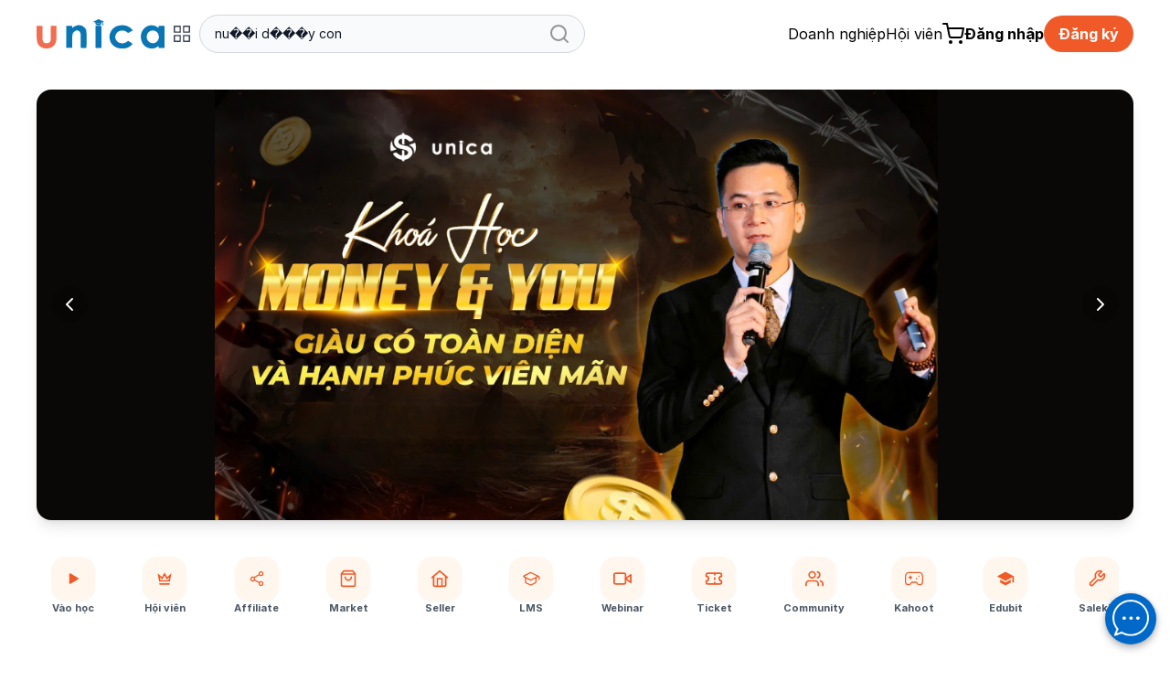

--- FILE ---
content_type: text/html; charset=UTF-8
request_url: https://unica.vn/?sort_by=new&key=nu%EF%BF%BD%EF%BF%BDi%20d%EF%BF%BD%EF%BF%BD%EF%BF%BDy%20con
body_size: 48128
content:
 <!doctype html>
<html lang="vi">
<head>
    <meta name="google-site-verification" content="HtExJk_J6zNPttzPoy1MQhbEPdDc_2wOQ_EcAuFmj5g"/>
            <meta http-equiv="Content-Type" content="text/html; charset=utf-8"/>
        <meta http-equiv="Cache-control" content="max-age=2592000,public"/>
        <meta http-equiv="X-UA-Compatible" content="IE=Edge">
        <!-- Mobile Specific Metas -->
        <meta name="viewport" content="width=device-width, initial-scale=1, maximum-scale=1, user-scalable=no"/>
        <title>Unica - Học online mọi kỹ năng từ chuyên gia hàng đầu</title>
        <meta name='description'
              content='Unica.vn website học online hàng đầu Việt Nam với hơn 500.000 học viên và hơn 2.000 khóa học trực tuyến từ giảng viên, chuyên gia hàng đầu.'/>
        <meta name='keywords' content='Unica, học từ chuyên gia, học online, e-learning, elearning, học trực tuyến, hoc online, hoc truc tuyen'/>
        <meta http-equiv="content-language" content="vi_VN"/>
        <meta name="facebook-domain-verification" content="ynpmt0i4v0o203vjt32w1a0rcqx30e"/>
        <!--
            <meta itemprop='datePublished' content='<? /*=Yii::$app->params['meta_datePublished']*/ ?>'>
            -->                <link rel='canonical' href='https://unica.vn/?sort_by=new?key=nu%ef%bf%bd%ef%bf%bdi%20d%ef%bf%bd%ef%bf%bd%ef%bf%bdy%20con'/>
                    <meta name="robots" content="index, follow"/>
        
        <!-- social share -->
        <meta property="fb:app_id" content="410486232859596"/>
        <meta property="og:site_name" content="Unica.vn"/>
        <meta property="og:type"
              content="video_lecture"/>
        <meta property="og:locale" content="vi_VN"/>
        <meta property="og:title"
              content='Unica - Học online mọi kỹ năng từ chuyên gia hàng đầu'/>
        <meta property="og:description"
              content="Unica.vn website học online hàng đầu Việt Nam với hơn 500.000 học viên và hơn 2.000 khóa học trực tuyến từ giảng viên, chuyên gia hàng đầu."/>
        <meta property="og:image" itemprop="thumbnailUrl" content="https://static.unica.vn/media/images/unica-cover1.png"/>
        <meta property="og:image:width" content="600"/>
        <meta property="og:image:height" content="315"/>
        <meta property="og:url" itemprop="url" content="https://unica.vn/?sort_by=new?key=nu%ef%bf%bd%ef%bf%bdi%20d%ef%bf%bd%ef%bf%bd%ef%bf%bdy%20con"/>
                <!-- copyright -->
    <meta name="copyright" content="UNICA"/>
    <meta name="abstract"
          content="Website học trực tuyến hàng đầu Việt Nam với hơn 2.000 khóa học video online"/>
    <meta name="distribution" content="global">
    <meta name="author" content="unica.vn"/>
    <meta name="revisit-after" content="1 days"/>
    <meta name="rating" content="general">
    <meta name="language" content="vietnamese"/>
    <link href="http://www.google-analytics.com" rel="dns-prefetch">
    <link rel="shortcut icon" href="https://static.unica.vn/icon/favicon.ico">
    <link rel="stylesheet" href="https://cdn.plyr.io/3.7.8/plyr.css"/>
        <link href="https://cdnjs.cloudflare.com/ajax/libs/flowbite/2.3.0/flowbite.min.css" rel="stylesheet">
<link href="https://rsms.me/inter/inter.css" rel="stylesheet">
<link href="/master/css/amazonmenu.css?v=1733197564" rel="stylesheet">
<link href="/master/css/style.css?v=1768357516" rel="stylesheet">
<link href="/master/css/jquery-ui.css?v=1733197564" rel="stylesheet">
<link href="/media/styles_v2018/font-awesome.css?v=1733197564" rel="stylesheet">
<link href="https://cdnjs.cloudflare.com/ajax/libs/Swiper/11.0.5/swiper-bundle.min.css" rel="stylesheet">
<link href="https://unpkg.com/aos@2.3.1/dist/aos.css" rel="stylesheet">
<link href="https://cdnjs.cloudflare.com/ajax/libs/select2/4.0.7/css/select2.min.css" rel="stylesheet">
<link href="/master/css/pagination.css?v=1733197564" rel="stylesheet">
<link href="https://cdnjs.cloudflare.com/ajax/libs/sweetalert2/11.10.8/sweetalert2.min.css" rel="stylesheet">
<script src="/master/js/jquery-3.7.1.min.js?v=1733197564"></script>
<script src="/master/js/tailwind.js?v=1742453843"></script>
<script src="/master/js/tailwind-config.js?v=1742453843"></script>
<script src="/master/js/swiper-bundle.min.js?v=1733197564"></script>
<script src="https://cdnjs.cloudflare.com/ajax/libs/flowbite/2.3.0/flowbite.min.js"></script>    <!--    Cài script với mục địch script tracking-->
<!--        -->    
        </head>
<body>

<!--Banner blog custom-->

<header class="sticky z-30 md:z-40 top-0 bg-white master-header">
    <!--        Sửa banner chiến dịch tại đây, thay ảnh vào, 1 ảnh PC 1 ảnh MOBILE-->
<!--    --><!--        <a href="/donggia">-->
<!--            <img-->
<!--                src="https://file.unica.vn/storage/db240c65c57e0a4f35edba3312c62511cbac63cc/banner-tet-dl-2025-1440x70-1.jpg"-->
<!--                alt="" class="w-full h-[70px] hidden md:block">-->
<!--            <img-->
<!--                src="https://file.unica.vn/storage/db240c65c57e0a4f35edba3312c62511cbac63cc/banner-tet-dl-2025-1200x288.jpg"-->
<!--                alt="" class="w-full h-[70px] block md:hidden">-->
<!--        </a>-->
<!--    -->    <div class="hidden md:block">
        <div class="py-4 max-w-[1200px] mx-auto">
            <div class="flex flex-row">
                <div class="2xl:basis-7/12 lg:basis-6/12 basis-7/12 flex xl:gap-8 w-auto items-center gap-4">
                    
    <style>
        #category-mega-menu {
            opacity: 0;
            transform: translateY(-10px);
            pointer-events: none;
            transition: opacity 0.2s ease, transform 0.2s ease;
        }

        #category-mega-menu:not(.hidden) {
            opacity: 1;
            transform: translateY(0);
            pointer-events: auto;
        }

        #category-menu-button svg {
            transition: transform 0.3s ease;
        }

        .category-tab.active {
            background-color: #fef6f2;
            color: #f05a28;
            font-weight: 600;
        }

        .category-tab.active .text-gray-400 {
            color: #f05a28 !important;
        }

        .category-tab.active svg {
            opacity: 1 !important;
        }
    </style>

    <div class="flex items-center gap-4">
        <a href="/">
            <img width="140" class="max-w-none" src="/media/img/logo-unica.svg"
                 alt="Học Online: 2000+ Khóa học trực tuyến cho người đi làm">
        </a>
            </div>

    <div class="relative" id="category-menu-container">
        <button
            id="category-menu-button"
            class="flex items-center text-gray-700 transition-colors group p-2 rounded-lg hover:text-[#f05a28] hover:bg-gray-50"
            title="Danh mục"
            aria-expanded="false"
            aria-controls="category-mega-menu"
        >
            <svg width="22" height="22" viewBox="0 0 24 24" fill="none" stroke="currentColor" stroke-width="1.5"
                 stroke-linecap="round" stroke-linejoin="round">
                <rect x="3" y="3" width="7" height="7"></rect>
                <rect x="14" y="3" width="7" height="7"></rect>
                <rect x="14" y="14" width="7" height="7"></rect>
                <rect x="3" y="14" width="7" height="7"></rect>
            </svg>
        </button>

        <div id="category-mega-menu"
             class="hidden lg:flex absolute top-12 left-0 w-[850px] bg-white shadow-2xl rounded-2xl border border-gray-100 overflow-hidden z-50">
            <div class="w-[300px] border-r border-gray-50 py-4 max-h-[650px] overflow-y-auto bg-white">
                                                        <div
                        id="category-tab-0"
                        class="category-tab flex items-center justify-between px-6 py-3 cursor-pointer transition-colors text-gray-600 hover:bg-gray-50 active"
                        data-tab="0"
                        role="tab"
                        aria-selected="true"
                    >
                        <div class="flex items-center gap-3">
                            <span class="text-gray-400">
                                <i class="fa fa fa-rocket" aria-hidden="true"></i>
                            </span>
                            <span class="text-[13px]">Kinh Doanh</span>
                        </div>
                                                    <svg width="14" height="14" viewBox="0 0 24 24" fill="none" stroke="currentColor"
                                 stroke-width="2" stroke-linecap="round" stroke-linejoin="round" class="opacity-20">
                                <polyline points="9 18 15 12 9 6"></polyline>
                            </svg>
                                            </div>
                                                        <div
                        id="category-tab-1"
                        class="category-tab flex items-center justify-between px-6 py-3 cursor-pointer transition-colors text-gray-600 hover:bg-gray-50 "
                        data-tab="1"
                        role="tab"
                        aria-selected="false"
                    >
                        <div class="flex items-center gap-3">
                            <span class="text-gray-400">
                                <i class="fa fa fa-language" aria-hidden="true"></i>
                            </span>
                            <span class="text-[13px]">Ngoại Ngữ</span>
                        </div>
                                                    <svg width="14" height="14" viewBox="0 0 24 24" fill="none" stroke="currentColor"
                                 stroke-width="2" stroke-linecap="round" stroke-linejoin="round" class="opacity-20">
                                <polyline points="9 18 15 12 9 6"></polyline>
                            </svg>
                                            </div>
                                                        <div
                        id="category-tab-2"
                        class="category-tab flex items-center justify-between px-6 py-3 cursor-pointer transition-colors text-gray-600 hover:bg-gray-50 "
                        data-tab="2"
                        role="tab"
                        aria-selected="false"
                    >
                        <div class="flex items-center gap-3">
                            <span class="text-gray-400">
                                <i class="fa fa fa-paint-brush" aria-hidden="true"></i>
                            </span>
                            <span class="text-[13px]">Thiết Kế</span>
                        </div>
                                                    <svg width="14" height="14" viewBox="0 0 24 24" fill="none" stroke="currentColor"
                                 stroke-width="2" stroke-linecap="round" stroke-linejoin="round" class="opacity-20">
                                <polyline points="9 18 15 12 9 6"></polyline>
                            </svg>
                                            </div>
                                                        <div
                        id="category-tab-3"
                        class="category-tab flex items-center justify-between px-6 py-3 cursor-pointer transition-colors text-gray-600 hover:bg-gray-50 "
                        data-tab="3"
                        role="tab"
                        aria-selected="false"
                    >
                        <div class="flex items-center gap-3">
                            <span class="text-gray-400">
                                <i class="fa fa fa-lightbulb-o" aria-hidden="true"></i>
                            </span>
                            <span class="text-[13px]">Kỹ Năng</span>
                        </div>
                                                    <svg width="14" height="14" viewBox="0 0 24 24" fill="none" stroke="currentColor"
                                 stroke-width="2" stroke-linecap="round" stroke-linejoin="round" class="opacity-20">
                                <polyline points="9 18 15 12 9 6"></polyline>
                            </svg>
                                            </div>
                                                        <div
                        id="category-tab-4"
                        class="category-tab flex items-center justify-between px-6 py-3 cursor-pointer transition-colors text-gray-600 hover:bg-gray-50 "
                        data-tab="4"
                        role="tab"
                        aria-selected="false"
                    >
                        <div class="flex items-center gap-3">
                            <span class="text-gray-400">
                                <i class="fa fa fa-code" aria-hidden="true"></i>
                            </span>
                            <span class="text-[13px]">Lập Trình & CNTT</span>
                        </div>
                                                    <svg width="14" height="14" viewBox="0 0 24 24" fill="none" stroke="currentColor"
                                 stroke-width="2" stroke-linecap="round" stroke-linejoin="round" class="opacity-20">
                                <polyline points="9 18 15 12 9 6"></polyline>
                            </svg>
                                            </div>
                                                        <div
                        id="category-tab-5"
                        class="category-tab flex items-center justify-between px-6 py-3 cursor-pointer transition-colors text-gray-600 hover:bg-gray-50 "
                        data-tab="5"
                        role="tab"
                        aria-selected="false"
                    >
                        <div class="flex items-center gap-3">
                            <span class="text-gray-400">
                                <i class="fa fa fa-heartbeat" aria-hidden="true"></i>
                            </span>
                            <span class="text-[13px]">Sức Khoẻ Và Làm Đẹp</span>
                        </div>
                                                    <svg width="14" height="14" viewBox="0 0 24 24" fill="none" stroke="currentColor"
                                 stroke-width="2" stroke-linecap="round" stroke-linejoin="round" class="opacity-20">
                                <polyline points="9 18 15 12 9 6"></polyline>
                            </svg>
                                            </div>
                                                        <div
                        id="category-tab-6"
                        class="category-tab flex items-center justify-between px-6 py-3 cursor-pointer transition-colors text-gray-600 hover:bg-gray-50 "
                        data-tab="6"
                        role="tab"
                        aria-selected="false"
                    >
                        <div class="flex items-center gap-3">
                            <span class="text-gray-400">
                                <i class="fa fa fa-line-chart" aria-hidden="true"></i>
                            </span>
                            <span class="text-[13px]">Marketing</span>
                        </div>
                                                    <svg width="14" height="14" viewBox="0 0 24 24" fill="none" stroke="currentColor"
                                 stroke-width="2" stroke-linecap="round" stroke-linejoin="round" class="opacity-20">
                                <polyline points="9 18 15 12 9 6"></polyline>
                            </svg>
                                            </div>
                                                        <div
                        id="category-tab-7"
                        class="category-tab flex items-center justify-between px-6 py-3 cursor-pointer transition-colors text-gray-600 hover:bg-gray-50 "
                        data-tab="7"
                        role="tab"
                        aria-selected="false"
                    >
                        <div class="flex items-center gap-3">
                            <span class="text-gray-400">
                                <i class="fa fa fa-desktop" aria-hidden="true"></i>
                            </span>
                            <span class="text-[13px]">Tin Học Văn Phòng</span>
                        </div>
                                                    <svg width="14" height="14" viewBox="0 0 24 24" fill="none" stroke="currentColor"
                                 stroke-width="2" stroke-linecap="round" stroke-linejoin="round" class="opacity-20">
                                <polyline points="9 18 15 12 9 6"></polyline>
                            </svg>
                                            </div>
                                                        <div
                        id="category-tab-8"
                        class="category-tab flex items-center justify-between px-6 py-3 cursor-pointer transition-colors text-gray-600 hover:bg-gray-50 "
                        data-tab="8"
                        role="tab"
                        aria-selected="false"
                    >
                        <div class="flex items-center gap-3">
                            <span class="text-gray-400">
                                <i class="fa fa fa-cutlery" aria-hidden="true"></i>
                            </span>
                            <span class="text-[13px]">Phong Cách Sống</span>
                        </div>
                                                    <svg width="14" height="14" viewBox="0 0 24 24" fill="none" stroke="currentColor"
                                 stroke-width="2" stroke-linecap="round" stroke-linejoin="round" class="opacity-20">
                                <polyline points="9 18 15 12 9 6"></polyline>
                            </svg>
                                            </div>
                                                        <div
                        id="category-tab-9"
                        class="category-tab flex items-center justify-between px-6 py-3 cursor-pointer transition-colors text-gray-600 hover:bg-gray-50 "
                        data-tab="9"
                        role="tab"
                        aria-selected="false"
                    >
                        <div class="flex items-center gap-3">
                            <span class="text-gray-400">
                                <i class="fa fa fa-group" aria-hidden="true"></i>
                            </span>
                            <span class="text-[13px]">Hôn Nhân Và Gia Đình</span>
                        </div>
                                                    <svg width="14" height="14" viewBox="0 0 24 24" fill="none" stroke="currentColor"
                                 stroke-width="2" stroke-linecap="round" stroke-linejoin="round" class="opacity-20">
                                <polyline points="9 18 15 12 9 6"></polyline>
                            </svg>
                                            </div>
                                                        <div
                        id="category-tab-10"
                        class="category-tab flex items-center justify-between px-6 py-3 cursor-pointer transition-colors text-gray-600 hover:bg-gray-50 "
                        data-tab="10"
                        role="tab"
                        aria-selected="false"
                    >
                        <div class="flex items-center gap-3">
                            <span class="text-gray-400">
                                <i class="fa fa fa-money" aria-hidden="true"></i>
                            </span>
                            <span class="text-[13px]">Tài Chính Kế Toán</span>
                        </div>
                                                    <svg width="14" height="14" viewBox="0 0 24 24" fill="none" stroke="currentColor"
                                 stroke-width="2" stroke-linecap="round" stroke-linejoin="round" class="opacity-20">
                                <polyline points="9 18 15 12 9 6"></polyline>
                            </svg>
                                            </div>
                                                        <div
                        id="category-tab-11"
                        class="category-tab flex items-center justify-between px-6 py-3 cursor-pointer transition-colors text-gray-600 hover:bg-gray-50 "
                        data-tab="11"
                        role="tab"
                        aria-selected="false"
                    >
                        <div class="flex items-center gap-3">
                            <span class="text-gray-400">
                                <i class="fa fa fa-music" aria-hidden="true"></i>
                            </span>
                            <span class="text-[13px]">Âm Nhạc</span>
                        </div>
                                                    <svg width="14" height="14" viewBox="0 0 24 24" fill="none" stroke="currentColor"
                                 stroke-width="2" stroke-linecap="round" stroke-linejoin="round" class="opacity-20">
                                <polyline points="9 18 15 12 9 6"></polyline>
                            </svg>
                                            </div>
                            </div>

            <div class="flex-1 p-8 bg-white max-h-[650px] overflow-y-auto">
                                                        <div id="category-content-0"
                         class="category-content "
                         role="tabpanel"
                         aria-labelledby="category-tab-0"
                    >
                        <h4 class="text-[#f05a28] font-bold uppercase text-[10px] tracking-widest mb-6 border-b border-orange-50 pb-2">
                            Kinh Doanh                        </h4>

                                                    <div class="grid grid-cols-2 gap-y-4 gap-x-8">
                                
                                                                    <div class="flex flex-col">
                                                                                    <div class="group mb-4 last:mb-0">
                                                <a
                                                    href="/course/kinh-doanh/quan-tri-kinh-doanh"
                                                    class="text-gray-800 hover:text-[#f05a28] text-[13px] transition-colors flex items-center gap-2 mb-1"
                                                >
                                                    <span
                                                        class="w-1 h-1 rounded-full bg-[#f05a28] opacity-0 group-hover:opacity-100 transition-opacity"></span>
                                                    Quản Trị Kinh Doanh                                                </a>

                                                                                                    <div class="ml-3 mt-1 flex flex-wrap gap-x-1 gap-y-0.5">
                                                                                                                    <a
                                                                href="/tag/chien-luoc-kinh-doanh"
                                                                class="text-[11px] text-gray-500 hover:text-[#f05a28] transition-colors"
                                                            >
                                                                Chiến lược kinh doanh,                                                            </a>
                                                                                                                    <a
                                                                href="/tag/he-thong-kinh-doanh"
                                                                class="text-[11px] text-gray-500 hover:text-[#f05a28] transition-colors"
                                                            >
                                                                Hệ thống kinh doanh,                                                            </a>
                                                                                                                    <a
                                                                href="/tag/ke-hoach-kinh-doanh"
                                                                class="text-[11px] text-gray-500 hover:text-[#f05a28] transition-colors"
                                                            >
                                                                Kế hoạch kinh doanh                                                            </a>
                                                                                                            </div>
                                                                                            </div>
                                                                                    <div class="group mb-4 last:mb-0">
                                                <a
                                                    href="/course/kinh-doanh/kinh-doanh-online"
                                                    class="text-gray-800 hover:text-[#f05a28] text-[13px] transition-colors flex items-center gap-2 mb-1"
                                                >
                                                    <span
                                                        class="w-1 h-1 rounded-full bg-[#f05a28] opacity-0 group-hover:opacity-100 transition-opacity"></span>
                                                    Kinh Doanh Online                                                </a>

                                                                                                    <div class="ml-3 mt-1 flex flex-wrap gap-x-1 gap-y-0.5">
                                                                                                                    <a
                                                                href="/tag/kiem-tien-youtube"
                                                                class="text-[11px] text-gray-500 hover:text-[#f05a28] transition-colors"
                                                            >
                                                                Kiếm tiền Youtube,                                                            </a>
                                                                                                                    <a
                                                                href="/tag/kiem-tien-amazon"
                                                                class="text-[11px] text-gray-500 hover:text-[#f05a28] transition-colors"
                                                            >
                                                                Kiếm tiền Amazon,                                                            </a>
                                                                                                                    <a
                                                                href="/tag/ban-hang-shopee"
                                                                class="text-[11px] text-gray-500 hover:text-[#f05a28] transition-colors"
                                                            >
                                                                Bán hàng Shopee                                                            </a>
                                                                                                            </div>
                                                                                            </div>
                                                                                    <div class="group mb-4 last:mb-0">
                                                <a
                                                    href="/course/kinh-doanh/khoi-nghiep"
                                                    class="text-gray-800 hover:text-[#f05a28] text-[13px] transition-colors flex items-center gap-2 mb-1"
                                                >
                                                    <span
                                                        class="w-1 h-1 rounded-full bg-[#f05a28] opacity-0 group-hover:opacity-100 transition-opacity"></span>
                                                    Khởi Nghiệp                                                </a>

                                                                                                    <div class="ml-3 mt-1 flex flex-wrap gap-x-1 gap-y-0.5">
                                                                                                                    <a
                                                                href="/tag/kinh-doanh-cafe"
                                                                class="text-[11px] text-gray-500 hover:text-[#f05a28] transition-colors"
                                                            >
                                                                Kinh doanh Cafe,                                                            </a>
                                                                                                                    <a
                                                                href="/tag/kinh-doanh-my-pham"
                                                                class="text-[11px] text-gray-500 hover:text-[#f05a28] transition-colors"
                                                            >
                                                                Kinh doanh mỹ phẩm,                                                            </a>
                                                                                                                    <a
                                                                href="/tag/kinh-doanh-noi-that"
                                                                class="text-[11px] text-gray-500 hover:text-[#f05a28] transition-colors"
                                                            >
                                                                Kinh doanh nội thất,                                                            </a>
                                                                                                                    <a
                                                                href="/tag/kinh-doanh-spa"
                                                                class="text-[11px] text-gray-500 hover:text-[#f05a28] transition-colors"
                                                            >
                                                                Kinh doanh Spa,                                                            </a>
                                                                                                                    <a
                                                                href="/tag/kinh-doanh-quan-an"
                                                                class="text-[11px] text-gray-500 hover:text-[#f05a28] transition-colors"
                                                            >
                                                                Kinh doanh quán ăn,                                                            </a>
                                                                                                                    <a
                                                                href="/tag/kinh-doanh-nha-hang"
                                                                class="text-[11px] text-gray-500 hover:text-[#f05a28] transition-colors"
                                                            >
                                                                Kinh doanh nhà hàng,                                                            </a>
                                                                                                                    <a
                                                                href="/tag/kinh-doanh-nha-tre"
                                                                class="text-[11px] text-gray-500 hover:text-[#f05a28] transition-colors"
                                                            >
                                                                Kinh doanh nhà trẻ,                                                            </a>
                                                                                                                    <a
                                                                href="/tag/kinh-doanh-nha-thuoc"
                                                                class="text-[11px] text-gray-500 hover:text-[#f05a28] transition-colors"
                                                            >
                                                                Kinh doanh nhà thuốc,                                                            </a>
                                                                                                                    <a
                                                                href="/tag/kinh-doanh-thoi-trang"
                                                                class="text-[11px] text-gray-500 hover:text-[#f05a28] transition-colors"
                                                            >
                                                                Kinh doanh thời trang                                                            </a>
                                                                                                            </div>
                                                                                            </div>
                                                                            </div>
                                                                    <div class="flex flex-col">
                                                                                    <div class="group mb-4 last:mb-0">
                                                <a
                                                    href="/course/kinh-doanh/quan-tri-nhan-su"
                                                    class="text-gray-800 hover:text-[#f05a28] text-[13px] transition-colors flex items-center gap-2 mb-1"
                                                >
                                                    <span
                                                        class="w-1 h-1 rounded-full bg-[#f05a28] opacity-0 group-hover:opacity-100 transition-opacity"></span>
                                                    Quản Trị Nhân Sự                                                </a>

                                                                                                    <div class="ml-3 mt-1 flex flex-wrap gap-x-1 gap-y-0.5">
                                                                                                                    <a
                                                                href="/tag/tuyen-dung"
                                                                class="text-[11px] text-gray-500 hover:text-[#f05a28] transition-colors"
                                                            >
                                                                Tuyển dụng,                                                            </a>
                                                                                                                    <a
                                                                href="/tag/dao-tao-nhan-su"
                                                                class="text-[11px] text-gray-500 hover:text-[#f05a28] transition-colors"
                                                            >
                                                                Đào tạo nhân sự                                                            </a>
                                                                                                            </div>
                                                                                            </div>
                                                                                    <div class="group mb-4 last:mb-0">
                                                <a
                                                    href="/course/kinh-doanh/thuong-mai-dien-tu"
                                                    class="text-gray-800 hover:text-[#f05a28] text-[13px] transition-colors flex items-center gap-2 mb-1"
                                                >
                                                    <span
                                                        class="w-1 h-1 rounded-full bg-[#f05a28] opacity-0 group-hover:opacity-100 transition-opacity"></span>
                                                    Thương mại điện tử                                                </a>

                                                                                                    <div class="ml-3 mt-1 flex flex-wrap gap-x-1 gap-y-0.5">
                                                                                                                    <a
                                                                href="/tag/shopify"
                                                                class="text-[11px] text-gray-500 hover:text-[#f05a28] transition-colors"
                                                            >
                                                                Shopify                                                            </a>
                                                                                                            </div>
                                                                                            </div>
                                                                                    <div class="group mb-4 last:mb-0">
                                                <a
                                                    href="/course/kinh-doanh/ban-hang"
                                                    class="text-gray-800 hover:text-[#f05a28] text-[13px] transition-colors flex items-center gap-2 mb-1"
                                                >
                                                    <span
                                                        class="w-1 h-1 rounded-full bg-[#f05a28] opacity-0 group-hover:opacity-100 transition-opacity"></span>
                                                    Bán hàng                                                </a>

                                                                                                    <div class="ml-3 mt-1 flex flex-wrap gap-x-1 gap-y-0.5">
                                                                                                                    <a
                                                                href="/tag/chot-sale"
                                                                class="text-[11px] text-gray-500 hover:text-[#f05a28] transition-colors"
                                                            >
                                                                Chốt sale,                                                            </a>
                                                                                                                    <a
                                                                href="/tag/cham-soc-khach-hang"
                                                                class="text-[11px] text-gray-500 hover:text-[#f05a28] transition-colors"
                                                            >
                                                                Chăm sóc khách hàng,                                                            </a>
                                                                                                                    <a
                                                                href="/tag/chien-luoc-ban-hang"
                                                                class="text-[11px] text-gray-500 hover:text-[#f05a28] transition-colors"
                                                            >
                                                                Chiến lược bán hàng                                                            </a>
                                                                                                            </div>
                                                                                            </div>
                                                                            </div>
                                                            </div>
                                            </div>
                                                        <div id="category-content-1"
                         class="category-content hidden"
                         role="tabpanel"
                         aria-labelledby="category-tab-1"
                    >
                        <h4 class="text-[#f05a28] font-bold uppercase text-[10px] tracking-widest mb-6 border-b border-orange-50 pb-2">
                            Ngoại Ngữ                        </h4>

                                                    <div class="grid grid-cols-2 gap-y-4 gap-x-8">
                                
                                                                    <div class="flex flex-col">
                                                                                    <div class="group mb-4 last:mb-0">
                                                <a
                                                    href="/course/ngoai-ngu/tieng-han"
                                                    class="text-gray-800 hover:text-[#f05a28] text-[13px] transition-colors flex items-center gap-2 mb-1"
                                                >
                                                    <span
                                                        class="w-1 h-1 rounded-full bg-[#f05a28] opacity-0 group-hover:opacity-100 transition-opacity"></span>
                                                    Tiếng Hàn                                                </a>

                                                                                                    <div class="ml-3 mt-1 flex flex-wrap gap-x-1 gap-y-0.5">
                                                                                                                    <a
                                                                href="/tag/phat-am-tieng-han"
                                                                class="text-[11px] text-gray-500 hover:text-[#f05a28] transition-colors"
                                                            >
                                                                Phát âm tiếng Hàn,                                                            </a>
                                                                                                                    <a
                                                                href="/tag/tieng-han-so-cap"
                                                                class="text-[11px] text-gray-500 hover:text-[#f05a28] transition-colors"
                                                            >
                                                                Tiếng Hàn Sơ Cấp,                                                            </a>
                                                                                                                    <a
                                                                href="/tag/ngu-phap-tieng-han"
                                                                class="text-[11px] text-gray-500 hover:text-[#f05a28] transition-colors"
                                                            >
                                                                Ngữ pháp Tiếng Hàn,                                                            </a>
                                                                                                                    <a
                                                                href="/tag/tieng-han-trung-cap"
                                                                class="text-[11px] text-gray-500 hover:text-[#f05a28] transition-colors"
                                                            >
                                                                Tiếng Hàn Trung Cấp                                                            </a>
                                                                                                            </div>
                                                                                            </div>
                                                                                    <div class="group mb-4 last:mb-0">
                                                <a
                                                    href="/course/ngoai-ngu/tieng-trung"
                                                    class="text-gray-800 hover:text-[#f05a28] text-[13px] transition-colors flex items-center gap-2 mb-1"
                                                >
                                                    <span
                                                        class="w-1 h-1 rounded-full bg-[#f05a28] opacity-0 group-hover:opacity-100 transition-opacity"></span>
                                                    Tiếng Trung                                                </a>

                                                                                                    <div class="ml-3 mt-1 flex flex-wrap gap-x-1 gap-y-0.5">
                                                                                                                    <a
                                                                href="/tag/tieng-trung-cao-cap"
                                                                class="text-[11px] text-gray-500 hover:text-[#f05a28] transition-colors"
                                                            >
                                                                Tiếng Trung cao cấp,                                                            </a>
                                                                                                                    <a
                                                                href="/tag/tieng-trung-so-cap"
                                                                class="text-[11px] text-gray-500 hover:text-[#f05a28] transition-colors"
                                                            >
                                                                Tiếng Trung Sơ Cấp                                                            </a>
                                                                                                            </div>
                                                                                            </div>
                                                                                    <div class="group mb-4 last:mb-0">
                                                <a
                                                    href="/course/ngoai-ngu/tieng-nhat"
                                                    class="text-gray-800 hover:text-[#f05a28] text-[13px] transition-colors flex items-center gap-2 mb-1"
                                                >
                                                    <span
                                                        class="w-1 h-1 rounded-full bg-[#f05a28] opacity-0 group-hover:opacity-100 transition-opacity"></span>
                                                    Tiếng Nhật                                                </a>

                                                                                                    <div class="ml-3 mt-1 flex flex-wrap gap-x-1 gap-y-0.5">
                                                                                                                    <a
                                                                href="/tag/tu-vung-tieng-nhat"
                                                                class="text-[11px] text-gray-500 hover:text-[#f05a28] transition-colors"
                                                            >
                                                                Từ vựng tiếng Nhật,                                                            </a>
                                                                                                                    <a
                                                                href="/tag/ngu-phap-tieng-nhat"
                                                                class="text-[11px] text-gray-500 hover:text-[#f05a28] transition-colors"
                                                            >
                                                                Ngữ pháp tiếng nhật,                                                            </a>
                                                                                                                    <a
                                                                href="/tag/tieng-nhat-giao-tiep"
                                                                class="text-[11px] text-gray-500 hover:text-[#f05a28] transition-colors"
                                                            >
                                                                Tiếng Nhật giao tiếp,                                                            </a>
                                                                                                                    <a
                                                                href="/tag/phat-am-tieng-nhat"
                                                                class="text-[11px] text-gray-500 hover:text-[#f05a28] transition-colors"
                                                            >
                                                                Phát âm Tiếng Nhật                                                            </a>
                                                                                                            </div>
                                                                                            </div>
                                                                            </div>
                                                                    <div class="flex flex-col">
                                                                                    <div class="group mb-4 last:mb-0">
                                                <a
                                                    href="/course/ngoai-ngu/tieng-anh"
                                                    class="text-gray-800 hover:text-[#f05a28] text-[13px] transition-colors flex items-center gap-2 mb-1"
                                                >
                                                    <span
                                                        class="w-1 h-1 rounded-full bg-[#f05a28] opacity-0 group-hover:opacity-100 transition-opacity"></span>
                                                    Tiếng Anh                                                </a>

                                                                                                    <div class="ml-3 mt-1 flex flex-wrap gap-x-1 gap-y-0.5">
                                                                                                                    <a
                                                                href="/tag/phat-am-tieng-anh"
                                                                class="text-[11px] text-gray-500 hover:text-[#f05a28] transition-colors"
                                                            >
                                                                Phát âm tiếng Anh,                                                            </a>
                                                                                                                    <a
                                                                href="/tag/tieng-anh-giao-tiep"
                                                                class="text-[11px] text-gray-500 hover:text-[#f05a28] transition-colors"
                                                            >
                                                                Tiếng Anh giao tiếp,                                                            </a>
                                                                                                                    <a
                                                                href="/tag/tu-vung-tieng-anh"
                                                                class="text-[11px] text-gray-500 hover:text-[#f05a28] transition-colors"
                                                            >
                                                                Từ vựng tiếng anh,                                                            </a>
                                                                                                                    <a
                                                                href="/tag/ngu-phap-tieng-anh"
                                                                class="text-[11px] text-gray-500 hover:text-[#f05a28] transition-colors"
                                                            >
                                                                Ngữ pháp tiếng Anh,                                                            </a>
                                                                                                                    <a
                                                                href="/tag/toeic"
                                                                class="text-[11px] text-gray-500 hover:text-[#f05a28] transition-colors"
                                                            >
                                                                Toeic,                                                            </a>
                                                                                                                    <a
                                                                href="/tag/ielts"
                                                                class="text-[11px] text-gray-500 hover:text-[#f05a28] transition-colors"
                                                            >
                                                                Ielts                                                            </a>
                                                                                                            </div>
                                                                                            </div>
                                                                                    <div class="group mb-4 last:mb-0">
                                                <a
                                                    href="/course/ngoai-ngu/ngoai-ngu-khac"
                                                    class="text-gray-800 hover:text-[#f05a28] text-[13px] transition-colors flex items-center gap-2 mb-1"
                                                >
                                                    <span
                                                        class="w-1 h-1 rounded-full bg-[#f05a28] opacity-0 group-hover:opacity-100 transition-opacity"></span>
                                                    Ngoại Ngữ Khác                                                </a>

                                                                                            </div>
                                                                            </div>
                                                            </div>
                                            </div>
                                                        <div id="category-content-2"
                         class="category-content hidden"
                         role="tabpanel"
                         aria-labelledby="category-tab-2"
                    >
                        <h4 class="text-[#f05a28] font-bold uppercase text-[10px] tracking-widest mb-6 border-b border-orange-50 pb-2">
                            Thiết Kế                        </h4>

                                                    <div class="grid grid-cols-2 gap-y-4 gap-x-8">
                                
                                                                    <div class="flex flex-col">
                                                                                    <div class="group mb-4 last:mb-0">
                                                <a
                                                    href="/course/thiet-ke/thiet-ke-quang-cao"
                                                    class="text-gray-800 hover:text-[#f05a28] text-[13px] transition-colors flex items-center gap-2 mb-1"
                                                >
                                                    <span
                                                        class="w-1 h-1 rounded-full bg-[#f05a28] opacity-0 group-hover:opacity-100 transition-opacity"></span>
                                                    Thiết Kế Quảng Cáo                                                </a>

                                                                                                    <div class="ml-3 mt-1 flex flex-wrap gap-x-1 gap-y-0.5">
                                                                                                                    <a
                                                                href="/tag/thiet-ke-in-an"
                                                                class="text-[11px] text-gray-500 hover:text-[#f05a28] transition-colors"
                                                            >
                                                                Thiết kế in ấn,                                                            </a>
                                                                                                                    <a
                                                                href="/tag/thiet-ke-logo"
                                                                class="text-[11px] text-gray-500 hover:text-[#f05a28] transition-colors"
                                                            >
                                                                Thiết kế Logo,                                                            </a>
                                                                                                                    <a
                                                                href="/tag/thiet-ke-banner"
                                                                class="text-[11px] text-gray-500 hover:text-[#f05a28] transition-colors"
                                                            >
                                                                Thiết kế banner,                                                            </a>
                                                                                                                    <a
                                                                href="/tag/thiet-ke-san-pham"
                                                                class="text-[11px] text-gray-500 hover:text-[#f05a28] transition-colors"
                                                            >
                                                                Thiết kế sản phẩm                                                            </a>
                                                                                                            </div>
                                                                                            </div>
                                                                                    <div class="group mb-4 last:mb-0">
                                                <a
                                                    href="/course/thiet-ke/thiet-ke-web"
                                                    class="text-gray-800 hover:text-[#f05a28] text-[13px] transition-colors flex items-center gap-2 mb-1"
                                                >
                                                    <span
                                                        class="w-1 h-1 rounded-full bg-[#f05a28] opacity-0 group-hover:opacity-100 transition-opacity"></span>
                                                    Thiết Kế Web                                                </a>

                                                                                                    <div class="ml-3 mt-1 flex flex-wrap gap-x-1 gap-y-0.5">
                                                                                                                    <a
                                                                href="/tag/bootstrap"
                                                                class="text-[11px] text-gray-500 hover:text-[#f05a28] transition-colors"
                                                            >
                                                                Bootstrap,                                                            </a>
                                                                                                                    <a
                                                                href="/tag/lap-trinh-web"
                                                                class="text-[11px] text-gray-500 hover:text-[#f05a28] transition-colors"
                                                            >
                                                                Lập Trình Web                                                            </a>
                                                                                                            </div>
                                                                                            </div>
                                                                                    <div class="group mb-4 last:mb-0">
                                                <a
                                                    href="/course/thiet-ke/thiet-ke-kien-truc"
                                                    class="text-gray-800 hover:text-[#f05a28] text-[13px] transition-colors flex items-center gap-2 mb-1"
                                                >
                                                    <span
                                                        class="w-1 h-1 rounded-full bg-[#f05a28] opacity-0 group-hover:opacity-100 transition-opacity"></span>
                                                    Thiết Kế Kiến Trúc                                                </a>

                                                                                                    <div class="ml-3 mt-1 flex flex-wrap gap-x-1 gap-y-0.5">
                                                                                                                    <a
                                                                href="/tag/autocad"
                                                                class="text-[11px] text-gray-500 hover:text-[#f05a28] transition-colors"
                                                            >
                                                                Autocad,                                                            </a>
                                                                                                                    <a
                                                                href="/tag/sketchup"
                                                                class="text-[11px] text-gray-500 hover:text-[#f05a28] transition-colors"
                                                            >
                                                                Sketchup,                                                            </a>
                                                                                                                    <a
                                                                href="/tag/revit"
                                                                class="text-[11px] text-gray-500 hover:text-[#f05a28] transition-colors"
                                                            >
                                                                Revit                                                            </a>
                                                                                                            </div>
                                                                                            </div>
                                                                                    <div class="group mb-4 last:mb-0">
                                                <a
                                                    href="/course/thiet-ke/thiet-ke-noi-that-ngoai-that"
                                                    class="text-gray-800 hover:text-[#f05a28] text-[13px] transition-colors flex items-center gap-2 mb-1"
                                                >
                                                    <span
                                                        class="w-1 h-1 rounded-full bg-[#f05a28] opacity-0 group-hover:opacity-100 transition-opacity"></span>
                                                    Thiết Kế Nội Thất Ngoại Thất                                                </a>

                                                                                                    <div class="ml-3 mt-1 flex flex-wrap gap-x-1 gap-y-0.5">
                                                                                                                    <a
                                                                href="/tag/3dsmax"
                                                                class="text-[11px] text-gray-500 hover:text-[#f05a28] transition-colors"
                                                            >
                                                                3DSMax                                                            </a>
                                                                                                            </div>
                                                                                            </div>
                                                                            </div>
                                                                    <div class="flex flex-col">
                                                                                    <div class="group mb-4 last:mb-0">
                                                <a
                                                    href="/course/thiet-ke/thiet-ke-do-hoa"
                                                    class="text-gray-800 hover:text-[#f05a28] text-[13px] transition-colors flex items-center gap-2 mb-1"
                                                >
                                                    <span
                                                        class="w-1 h-1 rounded-full bg-[#f05a28] opacity-0 group-hover:opacity-100 transition-opacity"></span>
                                                    Thiết Kế Đồ Họa                                                </a>

                                                                                                    <div class="ml-3 mt-1 flex flex-wrap gap-x-1 gap-y-0.5">
                                                                                                                    <a
                                                                href="/tag/thiet-ke-do-hoa-2d"
                                                                class="text-[11px] text-gray-500 hover:text-[#f05a28] transition-colors"
                                                            >
                                                                Thiết kế đồ họa 2D,                                                            </a>
                                                                                                                    <a
                                                                href="/tag/thiet-ke-do-hoa-3d"
                                                                class="text-[11px] text-gray-500 hover:text-[#f05a28] transition-colors"
                                                            >
                                                                Thiết kế  đồ họa 3D,                                                            </a>
                                                                                                                    <a
                                                                href="/tag/design-sketching"
                                                                class="text-[11px] text-gray-500 hover:text-[#f05a28] transition-colors"
                                                            >
                                                                Design Sketching                                                            </a>
                                                                                                            </div>
                                                                                            </div>
                                                                                    <div class="group mb-4 last:mb-0">
                                                <a
                                                    href="/course/thiet-ke/thiet-ke-ui-ux"
                                                    class="text-gray-800 hover:text-[#f05a28] text-[13px] transition-colors flex items-center gap-2 mb-1"
                                                >
                                                    <span
                                                        class="w-1 h-1 rounded-full bg-[#f05a28] opacity-0 group-hover:opacity-100 transition-opacity"></span>
                                                    Thiết Kế UI/UX                                                </a>

                                                                                                    <div class="ml-3 mt-1 flex flex-wrap gap-x-1 gap-y-0.5">
                                                                                                                    <a
                                                                href="/tag/ui-ux"
                                                                class="text-[11px] text-gray-500 hover:text-[#f05a28] transition-colors"
                                                            >
                                                                UI-UX                                                            </a>
                                                                                                            </div>
                                                                                            </div>
                                                                                    <div class="group mb-4 last:mb-0">
                                                <a
                                                    href="/course/thiet-ke/phan-mem-thiet-ke"
                                                    class="text-gray-800 hover:text-[#f05a28] text-[13px] transition-colors flex items-center gap-2 mb-1"
                                                >
                                                    <span
                                                        class="w-1 h-1 rounded-full bg-[#f05a28] opacity-0 group-hover:opacity-100 transition-opacity"></span>
                                                    Phần Mềm Thiết Kế                                                </a>

                                                                                                    <div class="ml-3 mt-1 flex flex-wrap gap-x-1 gap-y-0.5">
                                                                                                                    <a
                                                                href="/tag/adobe-premiere"
                                                                class="text-[11px] text-gray-500 hover:text-[#f05a28] transition-colors"
                                                            >
                                                                Adobe Premiere,                                                            </a>
                                                                                                                    <a
                                                                href="/tag/solidworks"
                                                                class="text-[11px] text-gray-500 hover:text-[#f05a28] transition-colors"
                                                            >
                                                                Solidworks,                                                            </a>
                                                                                                                    <a
                                                                href="/tag/illustrator"
                                                                class="text-[11px] text-gray-500 hover:text-[#f05a28] transition-colors"
                                                            >
                                                                Illustrator,                                                            </a>
                                                                                                                    <a
                                                                href="/tag/photoshop"
                                                                class="text-[11px] text-gray-500 hover:text-[#f05a28] transition-colors"
                                                            >
                                                                Photoshop,                                                            </a>
                                                                                                                    <a
                                                                href="/tag/indesign"
                                                                class="text-[11px] text-gray-500 hover:text-[#f05a28] transition-colors"
                                                            >
                                                                InDesign ,                                                            </a>
                                                                                                                    <a
                                                                href="/tag/corel-draw"
                                                                class="text-[11px] text-gray-500 hover:text-[#f05a28] transition-colors"
                                                            >
                                                                Corel Draw,                                                            </a>
                                                                                                                    <a
                                                                href="/tag/vray"
                                                                class="text-[11px] text-gray-500 hover:text-[#f05a28] transition-colors"
                                                            >
                                                                Vray,                                                            </a>
                                                                                                                    <a
                                                                href="/tag/capcut"
                                                                class="text-[11px] text-gray-500 hover:text-[#f05a28] transition-colors"
                                                            >
                                                                Capcut,                                                            </a>
                                                                                                                    <a
                                                                href="/tag/canva"
                                                                class="text-[11px] text-gray-500 hover:text-[#f05a28] transition-colors"
                                                            >
                                                                Canva,                                                            </a>
                                                                                                                    <a
                                                                href="/tag/after-effect"
                                                                class="text-[11px] text-gray-500 hover:text-[#f05a28] transition-colors"
                                                            >
                                                                After Effect                                                            </a>
                                                                                                            </div>
                                                                                            </div>
                                                                                    <div class="group mb-4 last:mb-0">
                                                <a
                                                    href="/course/thiet-ke/thiet-ke-khac"
                                                    class="text-gray-800 hover:text-[#f05a28] text-[13px] transition-colors flex items-center gap-2 mb-1"
                                                >
                                                    <span
                                                        class="w-1 h-1 rounded-full bg-[#f05a28] opacity-0 group-hover:opacity-100 transition-opacity"></span>
                                                    Thiết Kế Khác                                                </a>

                                                                                            </div>
                                                                            </div>
                                                            </div>
                                            </div>
                                                        <div id="category-content-3"
                         class="category-content hidden"
                         role="tabpanel"
                         aria-labelledby="category-tab-3"
                    >
                        <h4 class="text-[#f05a28] font-bold uppercase text-[10px] tracking-widest mb-6 border-b border-orange-50 pb-2">
                            Kỹ Năng                        </h4>

                                                    <div class="grid grid-cols-2 gap-y-4 gap-x-8">
                                
                                                                    <div class="flex flex-col">
                                                                                    <div class="group mb-4 last:mb-0">
                                                <a
                                                    href="/course/ky-nang/ky-nang-lanh-dao"
                                                    class="text-gray-800 hover:text-[#f05a28] text-[13px] transition-colors flex items-center gap-2 mb-1"
                                                >
                                                    <span
                                                        class="w-1 h-1 rounded-full bg-[#f05a28] opacity-0 group-hover:opacity-100 transition-opacity"></span>
                                                    Kỹ Năng Lãnh Đạo                                                </a>

                                                                                                    <div class="ml-3 mt-1 flex flex-wrap gap-x-1 gap-y-0.5">
                                                                                                                    <a
                                                                href="/tag/ky-nang-lanh-dao"
                                                                class="text-[11px] text-gray-500 hover:text-[#f05a28] transition-colors"
                                                            >
                                                                Kỹ năng lãnh đạo                                                            </a>
                                                                                                            </div>
                                                                                            </div>
                                                                                    <div class="group mb-4 last:mb-0">
                                                <a
                                                    href="/course/ky-nang/ky-nang-thuyet-trinh"
                                                    class="text-gray-800 hover:text-[#f05a28] text-[13px] transition-colors flex items-center gap-2 mb-1"
                                                >
                                                    <span
                                                        class="w-1 h-1 rounded-full bg-[#f05a28] opacity-0 group-hover:opacity-100 transition-opacity"></span>
                                                    Kỹ Năng Thuyết Trình                                                </a>

                                                                                                    <div class="ml-3 mt-1 flex flex-wrap gap-x-1 gap-y-0.5">
                                                                                                                    <a
                                                                href="/tag/mc"
                                                                class="text-[11px] text-gray-500 hover:text-[#f05a28] transition-colors"
                                                            >
                                                                MC,                                                            </a>
                                                                                                                    <a
                                                                href="/tag/thuyet-trinh"
                                                                class="text-[11px] text-gray-500 hover:text-[#f05a28] transition-colors"
                                                            >
                                                                Thuyết trình                                                            </a>
                                                                                                            </div>
                                                                                            </div>
                                                                                    <div class="group mb-4 last:mb-0">
                                                <a
                                                    href="/course/ky-nang/ky-nang-giao-tiep"
                                                    class="text-gray-800 hover:text-[#f05a28] text-[13px] transition-colors flex items-center gap-2 mb-1"
                                                >
                                                    <span
                                                        class="w-1 h-1 rounded-full bg-[#f05a28] opacity-0 group-hover:opacity-100 transition-opacity"></span>
                                                    Kỹ Năng Giao Tiếp                                                </a>

                                                                                                    <div class="ml-3 mt-1 flex flex-wrap gap-x-1 gap-y-0.5">
                                                                                                                    <a
                                                                href="/tag/ngon-ngu-co-the"
                                                                class="text-[11px] text-gray-500 hover:text-[#f05a28] transition-colors"
                                                            >
                                                                Ngôn ngữ cơ thể,                                                            </a>
                                                                                                                    <a
                                                                href="/tag/giao-tiep"
                                                                class="text-[11px] text-gray-500 hover:text-[#f05a28] transition-colors"
                                                            >
                                                                Giao tiếp                                                            </a>
                                                                                                            </div>
                                                                                            </div>
                                                                                    <div class="group mb-4 last:mb-0">
                                                <a
                                                    href="/course/ky-nang/ky-nang-dam-phan"
                                                    class="text-gray-800 hover:text-[#f05a28] text-[13px] transition-colors flex items-center gap-2 mb-1"
                                                >
                                                    <span
                                                        class="w-1 h-1 rounded-full bg-[#f05a28] opacity-0 group-hover:opacity-100 transition-opacity"></span>
                                                    Kỹ Năng Đàm Phán                                                </a>

                                                                                                    <div class="ml-3 mt-1 flex flex-wrap gap-x-1 gap-y-0.5">
                                                                                                                    <a
                                                                href="/tag/dam-phan"
                                                                class="text-[11px] text-gray-500 hover:text-[#f05a28] transition-colors"
                                                            >
                                                                Đàm phán                                                            </a>
                                                                                                            </div>
                                                                                            </div>
                                                                            </div>
                                                                    <div class="flex flex-col">
                                                                                    <div class="group mb-4 last:mb-0">
                                                <a
                                                    href="/course/ky-nang/ky-nang-phong-van-xin-viec"
                                                    class="text-gray-800 hover:text-[#f05a28] text-[13px] transition-colors flex items-center gap-2 mb-1"
                                                >
                                                    <span
                                                        class="w-1 h-1 rounded-full bg-[#f05a28] opacity-0 group-hover:opacity-100 transition-opacity"></span>
                                                    Kỹ Năng Phỏng Vấn Xin Việc                                                </a>

                                                                                                    <div class="ml-3 mt-1 flex flex-wrap gap-x-1 gap-y-0.5">
                                                                                                                    <a
                                                                href="/tag/disc"
                                                                class="text-[11px] text-gray-500 hover:text-[#f05a28] transition-colors"
                                                            >
                                                                DISC,                                                            </a>
                                                                                                                    <a
                                                                href="/tag/ky-nang-tim-viec"
                                                                class="text-[11px] text-gray-500 hover:text-[#f05a28] transition-colors"
                                                            >
                                                                Kỹ năng tìm việc,                                                            </a>
                                                                                                                    <a
                                                                href="/tag/ky-nang-viet-cv"
                                                                class="text-[11px] text-gray-500 hover:text-[#f05a28] transition-colors"
                                                            >
                                                                Kỹ năng viết CV,                                                            </a>
                                                                                                                    <a
                                                                href="/tag/ky-nang-phong-van"
                                                                class="text-[11px] text-gray-500 hover:text-[#f05a28] transition-colors"
                                                            >
                                                                Kỹ năng phỏng vấn                                                            </a>
                                                                                                            </div>
                                                                                            </div>
                                                                                    <div class="group mb-4 last:mb-0">
                                                <a
                                                    href="/course/ky-nang/ky-nang-quan-ly-thoi-gian"
                                                    class="text-gray-800 hover:text-[#f05a28] text-[13px] transition-colors flex items-center gap-2 mb-1"
                                                >
                                                    <span
                                                        class="w-1 h-1 rounded-full bg-[#f05a28] opacity-0 group-hover:opacity-100 transition-opacity"></span>
                                                    Kỹ Năng Quản Lý Thời Gian                                                </a>

                                                                                                    <div class="ml-3 mt-1 flex flex-wrap gap-x-1 gap-y-0.5">
                                                                                                                    <a
                                                                href="/tag/quan-ly-thoi-gian"
                                                                class="text-[11px] text-gray-500 hover:text-[#f05a28] transition-colors"
                                                            >
                                                                Quản lý thời gian                                                            </a>
                                                                                                            </div>
                                                                                            </div>
                                                                                    <div class="group mb-4 last:mb-0">
                                                <a
                                                    href="/course/ky-nang/ky-nang-hoc-tap-ghi-nho"
                                                    class="text-gray-800 hover:text-[#f05a28] text-[13px] transition-colors flex items-center gap-2 mb-1"
                                                >
                                                    <span
                                                        class="w-1 h-1 rounded-full bg-[#f05a28] opacity-0 group-hover:opacity-100 transition-opacity"></span>
                                                    Kỹ Năng Học Tập - Ghi Nhớ                                                 </a>

                                                                                                    <div class="ml-3 mt-1 flex flex-wrap gap-x-1 gap-y-0.5">
                                                                                                                    <a
                                                                href="/tag/sketchnote"
                                                                class="text-[11px] text-gray-500 hover:text-[#f05a28] transition-colors"
                                                            >
                                                                Sketchnote,                                                            </a>
                                                                                                                    <a
                                                                href="/tag/ren-luyen-tri-nho"
                                                                class="text-[11px] text-gray-500 hover:text-[#f05a28] transition-colors"
                                                            >
                                                                Rèn luyện trí nhớ,                                                            </a>
                                                                                                                    <a
                                                                href="/tag/du-hoc"
                                                                class="text-[11px] text-gray-500 hover:text-[#f05a28] transition-colors"
                                                            >
                                                                Du học                                                            </a>
                                                                                                            </div>
                                                                                            </div>
                                                                                    <div class="group mb-4 last:mb-0">
                                                <a
                                                    href="/course/ky-nang/ky-nang-khac"
                                                    class="text-gray-800 hover:text-[#f05a28] text-[13px] transition-colors flex items-center gap-2 mb-1"
                                                >
                                                    <span
                                                        class="w-1 h-1 rounded-full bg-[#f05a28] opacity-0 group-hover:opacity-100 transition-opacity"></span>
                                                    Kỹ Năng Khác                                                </a>

                                                                                                    <div class="ml-3 mt-1 flex flex-wrap gap-x-1 gap-y-0.5">
                                                                                                                    <a
                                                                href="/tag/phat-trien-doi-nhom"
                                                                class="text-[11px] text-gray-500 hover:text-[#f05a28] transition-colors"
                                                            >
                                                                Phát triển đội nhóm,                                                            </a>
                                                                                                                    <a
                                                                href="/tag/ky-nang-to-chuc"
                                                                class="text-[11px] text-gray-500 hover:text-[#f05a28] transition-colors"
                                                            >
                                                                Kỹ năng tổ chức,                                                            </a>
                                                                                                                    <a
                                                                href="/tag/quan-tri-cam-xuc"
                                                                class="text-[11px] text-gray-500 hover:text-[#f05a28] transition-colors"
                                                            >
                                                                Quản trị cảm xúc,                                                            </a>
                                                                                                                    <a
                                                                href="/tag/quan-ly-xung-dot"
                                                                class="text-[11px] text-gray-500 hover:text-[#f05a28] transition-colors"
                                                            >
                                                                Quản lý xung đột,                                                            </a>
                                                                                                                    <a
                                                                href="/tag/phat-trien-ban-than"
                                                                class="text-[11px] text-gray-500 hover:text-[#f05a28] transition-colors"
                                                            >
                                                                Phát triển bản thân,                                                            </a>
                                                                                                                    <a
                                                                href="/tag/ky-nang-lap-ke-hoach"
                                                                class="text-[11px] text-gray-500 hover:text-[#f05a28] transition-colors"
                                                            >
                                                                Kỹ năng lập kế hoạch                                                            </a>
                                                                                                            </div>
                                                                                            </div>
                                                                            </div>
                                                            </div>
                                            </div>
                                                        <div id="category-content-4"
                         class="category-content hidden"
                         role="tabpanel"
                         aria-labelledby="category-tab-4"
                    >
                        <h4 class="text-[#f05a28] font-bold uppercase text-[10px] tracking-widest mb-6 border-b border-orange-50 pb-2">
                            Lập Trình & CNTT                        </h4>

                                                    <div class="grid grid-cols-2 gap-y-4 gap-x-8">
                                
                                                                    <div class="flex flex-col">
                                                                                    <div class="group mb-4 last:mb-0">
                                                <a
                                                    href="/course/lap-trinh-cntt/co-so-du-lieu"
                                                    class="text-gray-800 hover:text-[#f05a28] text-[13px] transition-colors flex items-center gap-2 mb-1"
                                                >
                                                    <span
                                                        class="w-1 h-1 rounded-full bg-[#f05a28] opacity-0 group-hover:opacity-100 transition-opacity"></span>
                                                    Cơ Sở Dữ Liệu                                                </a>

                                                                                                    <div class="ml-3 mt-1 flex flex-wrap gap-x-1 gap-y-0.5">
                                                                                                                    <a
                                                                href="/tag/mysql"
                                                                class="text-[11px] text-gray-500 hover:text-[#f05a28] transition-colors"
                                                            >
                                                                MySQL,                                                            </a>
                                                                                                                    <a
                                                                href="/tag/du-lieu"
                                                                class="text-[11px] text-gray-500 hover:text-[#f05a28] transition-colors"
                                                            >
                                                                Dữ liệu,                                                            </a>
                                                                                                                    <a
                                                                href="/tag/co-so-du-lieu"
                                                                class="text-[11px] text-gray-500 hover:text-[#f05a28] transition-colors"
                                                            >
                                                                Cơ sở dữ liệu,                                                            </a>
                                                                                                                    <a
                                                                href="/tag/blockchain"
                                                                class="text-[11px] text-gray-500 hover:text-[#f05a28] transition-colors"
                                                            >
                                                                Blockchain                                                            </a>
                                                                                                            </div>
                                                                                            </div>
                                                                                    <div class="group mb-4 last:mb-0">
                                                <a
                                                    href="/course/lap-trinh-cntt/ngon-ngu-lap-trinh"
                                                    class="text-gray-800 hover:text-[#f05a28] text-[13px] transition-colors flex items-center gap-2 mb-1"
                                                >
                                                    <span
                                                        class="w-1 h-1 rounded-full bg-[#f05a28] opacity-0 group-hover:opacity-100 transition-opacity"></span>
                                                    Ngôn Ngữ Lập Trình                                                </a>

                                                                                                    <div class="ml-3 mt-1 flex flex-wrap gap-x-1 gap-y-0.5">
                                                                                                                    <a
                                                                href="/tag/lap-trinh-c"
                                                                class="text-[11px] text-gray-500 hover:text-[#f05a28] transition-colors"
                                                            >
                                                                Lập trình C,                                                            </a>
                                                                                                                    <a
                                                                href="/tag/lap-trinh-kotlin"
                                                                class="text-[11px] text-gray-500 hover:text-[#f05a28] transition-colors"
                                                            >
                                                                Lập trình Kotlin,                                                            </a>
                                                                                                                    <a
                                                                href="/tag/javascript"
                                                                class="text-[11px] text-gray-500 hover:text-[#f05a28] transition-colors"
                                                            >
                                                                Javascript,                                                            </a>
                                                                                                                    <a
                                                                href="/tag/css"
                                                                class="text-[11px] text-gray-500 hover:text-[#f05a28] transition-colors"
                                                            >
                                                                CSS,                                                            </a>
                                                                                                                    <a
                                                                href="/tag/lap-trinh-php"
                                                                class="text-[11px] text-gray-500 hover:text-[#f05a28] transition-colors"
                                                            >
                                                                Lập Trình PHP,                                                            </a>
                                                                                                                    <a
                                                                href="/tag/nodejs"
                                                                class="text-[11px] text-gray-500 hover:text-[#f05a28] transition-colors"
                                                            >
                                                                Nodejs,                                                            </a>
                                                                                                                    <a
                                                                href="/tag/lap-trinh-python"
                                                                class="text-[11px] text-gray-500 hover:text-[#f05a28] transition-colors"
                                                            >
                                                                Lập trình Python,                                                            </a>
                                                                                                                    <a
                                                                href="/tag/lap-trinh-java"
                                                                class="text-[11px] text-gray-500 hover:text-[#f05a28] transition-colors"
                                                            >
                                                                Lập trình Java                                                            </a>
                                                                                                            </div>
                                                                                            </div>
                                                                                    <div class="group mb-4 last:mb-0">
                                                <a
                                                    href="/course/lap-trinh-cntt/mang-va-bao-mat"
                                                    class="text-gray-800 hover:text-[#f05a28] text-[13px] transition-colors flex items-center gap-2 mb-1"
                                                >
                                                    <span
                                                        class="w-1 h-1 rounded-full bg-[#f05a28] opacity-0 group-hover:opacity-100 transition-opacity"></span>
                                                    Mạng Và Bảo Mật                                                </a>

                                                                                                    <div class="ml-3 mt-1 flex flex-wrap gap-x-1 gap-y-0.5">
                                                                                                                    <a
                                                                href="/tag/quan-tri-mang"
                                                                class="text-[11px] text-gray-500 hover:text-[#f05a28] transition-colors"
                                                            >
                                                                Quản trị mạng                                                            </a>
                                                                                                            </div>
                                                                                            </div>
                                                                                    <div class="group mb-4 last:mb-0">
                                                <a
                                                    href="/course/lap-trinh-cntt/sua-chua-va-che-tao"
                                                    class="text-gray-800 hover:text-[#f05a28] text-[13px] transition-colors flex items-center gap-2 mb-1"
                                                >
                                                    <span
                                                        class="w-1 h-1 rounded-full bg-[#f05a28] opacity-0 group-hover:opacity-100 transition-opacity"></span>
                                                    Sửa Chữa Và Chế Tạo                                                </a>

                                                                                            </div>
                                                                            </div>
                                                                    <div class="flex flex-col">
                                                                                    <div class="group mb-4 last:mb-0">
                                                <a
                                                    href="/course/lap-trinh-cntt/phat-trien-web"
                                                    class="text-gray-800 hover:text-[#f05a28] text-[13px] transition-colors flex items-center gap-2 mb-1"
                                                >
                                                    <span
                                                        class="w-1 h-1 rounded-full bg-[#f05a28] opacity-0 group-hover:opacity-100 transition-opacity"></span>
                                                    Phát Triển Web                                                </a>

                                                                                                    <div class="ml-3 mt-1 flex flex-wrap gap-x-1 gap-y-0.5">
                                                                                                                    <a
                                                                href="/tag/angular"
                                                                class="text-[11px] text-gray-500 hover:text-[#f05a28] transition-colors"
                                                            >
                                                                Angular                                                            </a>
                                                                                                            </div>
                                                                                            </div>
                                                                                    <div class="group mb-4 last:mb-0">
                                                <a
                                                    href="/course/lap-trinh-cntt/phat-trien-ung-dung-di-dong"
                                                    class="text-gray-800 hover:text-[#f05a28] text-[13px] transition-colors flex items-center gap-2 mb-1"
                                                >
                                                    <span
                                                        class="w-1 h-1 rounded-full bg-[#f05a28] opacity-0 group-hover:opacity-100 transition-opacity"></span>
                                                    Phát Triển Ứng Dụng Di Động                                                </a>

                                                                                                    <div class="ml-3 mt-1 flex flex-wrap gap-x-1 gap-y-0.5">
                                                                                                                    <a
                                                                href="/tag/lap-trinh-android"
                                                                class="text-[11px] text-gray-500 hover:text-[#f05a28] transition-colors"
                                                            >
                                                                Lập trình Android,                                                            </a>
                                                                                                                    <a
                                                                href="/tag/lap-trinh-ios"
                                                                class="text-[11px] text-gray-500 hover:text-[#f05a28] transition-colors"
                                                            >
                                                                Lập Trình IOS,                                                            </a>
                                                                                                                    <a
                                                                href="/tag/lap-trinh-swift"
                                                                class="text-[11px] text-gray-500 hover:text-[#f05a28] transition-colors"
                                                            >
                                                                Lập trình Swift                                                            </a>
                                                                                                            </div>
                                                                                            </div>
                                                                                    <div class="group mb-4 last:mb-0">
                                                <a
                                                    href="/course/lap-trinh-cntt/tri-tue-nhan-tao"
                                                    class="text-gray-800 hover:text-[#f05a28] text-[13px] transition-colors flex items-center gap-2 mb-1"
                                                >
                                                    <span
                                                        class="w-1 h-1 rounded-full bg-[#f05a28] opacity-0 group-hover:opacity-100 transition-opacity"></span>
                                                    Trí Tuệ Nhân Tạo                                                </a>

                                                                                                    <div class="ml-3 mt-1 flex flex-wrap gap-x-1 gap-y-0.5">
                                                                                                                    <a
                                                                href="/tag/ai-tri-tue-nhan-tao"
                                                                class="text-[11px] text-gray-500 hover:text-[#f05a28] transition-colors"
                                                            >
                                                                AI (trí tuệ nhân tạo)                                                            </a>
                                                                                                            </div>
                                                                                            </div>
                                                                            </div>
                                                            </div>
                                            </div>
                                                        <div id="category-content-5"
                         class="category-content hidden"
                         role="tabpanel"
                         aria-labelledby="category-tab-5"
                    >
                        <h4 class="text-[#f05a28] font-bold uppercase text-[10px] tracking-widest mb-6 border-b border-orange-50 pb-2">
                            Sức Khoẻ Và Làm Đẹp                        </h4>

                                                    <div class="grid grid-cols-2 gap-y-4 gap-x-8">
                                
                                                                    <div class="flex flex-col">
                                                                                    <div class="group mb-4 last:mb-0">
                                                <a
                                                    href="/course/suc-khoe-va-lam-dep/yoga"
                                                    class="text-gray-800 hover:text-[#f05a28] text-[13px] transition-colors flex items-center gap-2 mb-1"
                                                >
                                                    <span
                                                        class="w-1 h-1 rounded-full bg-[#f05a28] opacity-0 group-hover:opacity-100 transition-opacity"></span>
                                                    Yoga                                                </a>

                                                                                                    <div class="ml-3 mt-1 flex flex-wrap gap-x-1 gap-y-0.5">
                                                                                                                    <a
                                                                href="/tag/yoga-tri-lieu"
                                                                class="text-[11px] text-gray-500 hover:text-[#f05a28] transition-colors"
                                                            >
                                                                Yoga trị liệu,                                                            </a>
                                                                                                                    <a
                                                                href="/tag/yoga-bau"
                                                                class="text-[11px] text-gray-500 hover:text-[#f05a28] transition-colors"
                                                            >
                                                                Yoga bầu,                                                            </a>
                                                                                                                    <a
                                                                href="/tag/yoga-tre-em"
                                                                class="text-[11px] text-gray-500 hover:text-[#f05a28] transition-colors"
                                                            >
                                                                Yoga trẻ em                                                            </a>
                                                                                                            </div>
                                                                                            </div>
                                                                                    <div class="group mb-4 last:mb-0">
                                                <a
                                                    href="/course/suc-khoe-va-lam-dep/thien-dinh"
                                                    class="text-gray-800 hover:text-[#f05a28] text-[13px] transition-colors flex items-center gap-2 mb-1"
                                                >
                                                    <span
                                                        class="w-1 h-1 rounded-full bg-[#f05a28] opacity-0 group-hover:opacity-100 transition-opacity"></span>
                                                    Thiền Định                                                </a>

                                                                                                    <div class="ml-3 mt-1 flex flex-wrap gap-x-1 gap-y-0.5">
                                                                                                                    <a
                                                                href="/tag/thien"
                                                                class="text-[11px] text-gray-500 hover:text-[#f05a28] transition-colors"
                                                            >
                                                                Thiền                                                            </a>
                                                                                                            </div>
                                                                                            </div>
                                                                                    <div class="group mb-4 last:mb-0">
                                                <a
                                                    href="/course/suc-khoe-va-lam-dep/massage"
                                                    class="text-gray-800 hover:text-[#f05a28] text-[13px] transition-colors flex items-center gap-2 mb-1"
                                                >
                                                    <span
                                                        class="w-1 h-1 rounded-full bg-[#f05a28] opacity-0 group-hover:opacity-100 transition-opacity"></span>
                                                    Massage                                                </a>

                                                                                            </div>
                                                                                    <div class="group mb-4 last:mb-0">
                                                <a
                                                    href="/course/suc-khoe-va-lam-dep/fitness-gym"
                                                    class="text-gray-800 hover:text-[#f05a28] text-[13px] transition-colors flex items-center gap-2 mb-1"
                                                >
                                                    <span
                                                        class="w-1 h-1 rounded-full bg-[#f05a28] opacity-0 group-hover:opacity-100 transition-opacity"></span>
                                                    Fitness - Gym                                                </a>

                                                                                            </div>
                                                                            </div>
                                                                    <div class="flex flex-col">
                                                                                    <div class="group mb-4 last:mb-0">
                                                <a
                                                    href="/course/suc-khoe-va-lam-dep/dinh-duong-va-an-kieng"
                                                    class="text-gray-800 hover:text-[#f05a28] text-[13px] transition-colors flex items-center gap-2 mb-1"
                                                >
                                                    <span
                                                        class="w-1 h-1 rounded-full bg-[#f05a28] opacity-0 group-hover:opacity-100 transition-opacity"></span>
                                                    Dinh Dưỡng Và Ăn Kiêng                                                </a>

                                                                                                    <div class="ml-3 mt-1 flex flex-wrap gap-x-1 gap-y-0.5">
                                                                                                                    <a
                                                                href="/tag/eat-clean"
                                                                class="text-[11px] text-gray-500 hover:text-[#f05a28] transition-colors"
                                                            >
                                                                Eat clean                                                            </a>
                                                                                                            </div>
                                                                                            </div>
                                                                                    <div class="group mb-4 last:mb-0">
                                                <a
                                                    href="/course/suc-khoe-va-lam-dep/suc-khoe-tinh-than"
                                                    class="text-gray-800 hover:text-[#f05a28] text-[13px] transition-colors flex items-center gap-2 mb-1"
                                                >
                                                    <span
                                                        class="w-1 h-1 rounded-full bg-[#f05a28] opacity-0 group-hover:opacity-100 transition-opacity"></span>
                                                    Sức Khỏe Tinh Thần                                                </a>

                                                                                                    <div class="ml-3 mt-1 flex flex-wrap gap-x-1 gap-y-0.5">
                                                                                                                    <a
                                                                href="/tag/hanh-phuc"
                                                                class="text-[11px] text-gray-500 hover:text-[#f05a28] transition-colors"
                                                            >
                                                                Hạnh phúc,                                                            </a>
                                                                                                                    <a
                                                                href="/tag/tram-cam"
                                                                class="text-[11px] text-gray-500 hover:text-[#f05a28] transition-colors"
                                                            >
                                                                Trầm cảm                                                            </a>
                                                                                                            </div>
                                                                                            </div>
                                                                                    <div class="group mb-4 last:mb-0">
                                                <a
                                                    href="/course/suc-khoe-va-lam-dep/the-thao"
                                                    class="text-gray-800 hover:text-[#f05a28] text-[13px] transition-colors flex items-center gap-2 mb-1"
                                                >
                                                    <span
                                                        class="w-1 h-1 rounded-full bg-[#f05a28] opacity-0 group-hover:opacity-100 transition-opacity"></span>
                                                    Thể Thao                                                </a>

                                                                                                    <div class="ml-3 mt-1 flex flex-wrap gap-x-1 gap-y-0.5">
                                                                                                                    <a
                                                                href="/tag/nhay"
                                                                class="text-[11px] text-gray-500 hover:text-[#f05a28] transition-colors"
                                                            >
                                                                Nhảy,                                                            </a>
                                                                                                                    <a
                                                                href="/tag/boi"
                                                                class="text-[11px] text-gray-500 hover:text-[#f05a28] transition-colors"
                                                            >
                                                                Bơi,                                                            </a>
                                                                                                                    <a
                                                                href="/tag/dance-zumba"
                                                                class="text-[11px] text-gray-500 hover:text-[#f05a28] transition-colors"
                                                            >
                                                                Dance - Zumba,                                                            </a>
                                                                                                                    <a
                                                                href="/tag/samba"
                                                                class="text-[11px] text-gray-500 hover:text-[#f05a28] transition-colors"
                                                            >
                                                                Samba,                                                            </a>
                                                                                                                    <a
                                                                href="/tag/co-vua"
                                                                class="text-[11px] text-gray-500 hover:text-[#f05a28] transition-colors"
                                                            >
                                                                Cờ Vua,                                                            </a>
                                                                                                                    <a
                                                                href="/tag/mua"
                                                                class="text-[11px] text-gray-500 hover:text-[#f05a28] transition-colors"
                                                            >
                                                                Múa                                                            </a>
                                                                                                            </div>
                                                                                            </div>
                                                                                    <div class="group mb-4 last:mb-0">
                                                <a
                                                    href="/course/suc-khoe-va-lam-dep/lam-dep"
                                                    class="text-gray-800 hover:text-[#f05a28] text-[13px] transition-colors flex items-center gap-2 mb-1"
                                                >
                                                    <span
                                                        class="w-1 h-1 rounded-full bg-[#f05a28] opacity-0 group-hover:opacity-100 transition-opacity"></span>
                                                    Làm Đẹp                                                </a>

                                                                                                    <div class="ml-3 mt-1 flex flex-wrap gap-x-1 gap-y-0.5">
                                                                                                                    <a
                                                                href="/tag/lam-dep-sau-sinh"
                                                                class="text-[11px] text-gray-500 hover:text-[#f05a28] transition-colors"
                                                            >
                                                                Làm đẹp sau sinh,                                                            </a>
                                                                                                                    <a
                                                                href="/tag/trang-diem"
                                                                class="text-[11px] text-gray-500 hover:text-[#f05a28] transition-colors"
                                                            >
                                                                Trang điểm                                                            </a>
                                                                                                            </div>
                                                                                            </div>
                                                                            </div>
                                                            </div>
                                            </div>
                                                        <div id="category-content-6"
                         class="category-content hidden"
                         role="tabpanel"
                         aria-labelledby="category-tab-6"
                    >
                        <h4 class="text-[#f05a28] font-bold uppercase text-[10px] tracking-widest mb-6 border-b border-orange-50 pb-2">
                            Marketing                        </h4>

                                                    <div class="grid grid-cols-2 gap-y-4 gap-x-8">
                                
                                                                    <div class="flex flex-col">
                                                                                    <div class="group mb-4 last:mb-0">
                                                <a
                                                    href="/course/marketing/digital-marketing"
                                                    class="text-gray-800 hover:text-[#f05a28] text-[13px] transition-colors flex items-center gap-2 mb-1"
                                                >
                                                    <span
                                                        class="w-1 h-1 rounded-full bg-[#f05a28] opacity-0 group-hover:opacity-100 transition-opacity"></span>
                                                    Digital Marketing                                                 </a>

                                                                                                    <div class="ml-3 mt-1 flex flex-wrap gap-x-1 gap-y-0.5">
                                                                                                                    <a
                                                                href="/tag/facebook-marketing"
                                                                class="text-[11px] text-gray-500 hover:text-[#f05a28] transition-colors"
                                                            >
                                                                Facebook Marketing,                                                            </a>
                                                                                                                    <a
                                                                href="/tag/zalo-marketing"
                                                                class="text-[11px] text-gray-500 hover:text-[#f05a28] transition-colors"
                                                            >
                                                                Zalo Marketing,                                                            </a>
                                                                                                                    <a
                                                                href="/tag/quang-cao"
                                                                class="text-[11px] text-gray-500 hover:text-[#f05a28] transition-colors"
                                                            >
                                                                Quảng cáo,                                                            </a>
                                                                                                                    <a
                                                                href="/tag/livestream"
                                                                class="text-[11px] text-gray-500 hover:text-[#f05a28] transition-colors"
                                                            >
                                                                Livestream,                                                            </a>
                                                                                                                    <a
                                                                href="/tag/email-marketing"
                                                                class="text-[11px] text-gray-500 hover:text-[#f05a28] transition-colors"
                                                            >
                                                                Email Marketing,                                                            </a>
                                                                                                                    <a
                                                                href="/tag/google-ads"
                                                                class="text-[11px] text-gray-500 hover:text-[#f05a28] transition-colors"
                                                            >
                                                                Google Ads,                                                            </a>
                                                                                                                    <a
                                                                href="/tag/seo"
                                                                class="text-[11px] text-gray-500 hover:text-[#f05a28] transition-colors"
                                                            >
                                                                Seo,                                                            </a>
                                                                                                                    <a
                                                                href="/tag/chatbot"
                                                                class="text-[11px] text-gray-500 hover:text-[#f05a28] transition-colors"
                                                            >
                                                                Chatbot,                                                            </a>
                                                                                                                    <a
                                                                href="/tag/youtube-marketing"
                                                                class="text-[11px] text-gray-500 hover:text-[#f05a28] transition-colors"
                                                            >
                                                                Youtube Marketing,                                                            </a>
                                                                                                                    <a
                                                                href="/tag/landingpage"
                                                                class="text-[11px] text-gray-500 hover:text-[#f05a28] transition-colors"
                                                            >
                                                                Landingpage,                                                            </a>
                                                                                                                    <a
                                                                href="/tag/content-marketing"
                                                                class="text-[11px] text-gray-500 hover:text-[#f05a28] transition-colors"
                                                            >
                                                                Content Marketing,                                                            </a>
                                                                                                                    <a
                                                                href="/tag/tiktok"
                                                                class="text-[11px] text-gray-500 hover:text-[#f05a28] transition-colors"
                                                            >
                                                                Tiktok,                                                            </a>
                                                                                                                    <a
                                                                href="/tag/affiliate-marketing"
                                                                class="text-[11px] text-gray-500 hover:text-[#f05a28] transition-colors"
                                                            >
                                                                Affiliate Marketing                                                            </a>
                                                                                                            </div>
                                                                                            </div>
                                                                                    <div class="group mb-4 last:mb-0">
                                                <a
                                                    href="/course/marketing/quan-he-cong-chung"
                                                    class="text-gray-800 hover:text-[#f05a28] text-[13px] transition-colors flex items-center gap-2 mb-1"
                                                >
                                                    <span
                                                        class="w-1 h-1 rounded-full bg-[#f05a28] opacity-0 group-hover:opacity-100 transition-opacity"></span>
                                                    Quan Hệ Công Chúng                                                </a>

                                                                                            </div>
                                                                            </div>
                                                                    <div class="flex flex-col">
                                                                                    <div class="group mb-4 last:mb-0">
                                                <a
                                                    href="/course/marketing/xay-dung-thuong-hieu"
                                                    class="text-gray-800 hover:text-[#f05a28] text-[13px] transition-colors flex items-center gap-2 mb-1"
                                                >
                                                    <span
                                                        class="w-1 h-1 rounded-full bg-[#f05a28] opacity-0 group-hover:opacity-100 transition-opacity"></span>
                                                    Xây Dựng Thương Hiệu                                                </a>

                                                                                                    <div class="ml-3 mt-1 flex flex-wrap gap-x-1 gap-y-0.5">
                                                                                                                    <a
                                                                href="/tag/thuong-hieu-ca-nhan"
                                                                class="text-[11px] text-gray-500 hover:text-[#f05a28] transition-colors"
                                                            >
                                                                Thương hiệu cá nhân,                                                            </a>
                                                                                                                    <a
                                                                href="/tag/thuong-hieu-cong-ty"
                                                                class="text-[11px] text-gray-500 hover:text-[#f05a28] transition-colors"
                                                            >
                                                                Thương hiệu công ty                                                            </a>
                                                                                                            </div>
                                                                                            </div>
                                                                                    <div class="group mb-4 last:mb-0">
                                                <a
                                                    href="/course/marketing/nguyen-ly-marketing"
                                                    class="text-gray-800 hover:text-[#f05a28] text-[13px] transition-colors flex items-center gap-2 mb-1"
                                                >
                                                    <span
                                                        class="w-1 h-1 rounded-full bg-[#f05a28] opacity-0 group-hover:opacity-100 transition-opacity"></span>
                                                    Nguyên Lý Marketing                                                </a>

                                                                                                    <div class="ml-3 mt-1 flex flex-wrap gap-x-1 gap-y-0.5">
                                                                                                                    <a
                                                                href="/tag/chien-luoc-marketing"
                                                                class="text-[11px] text-gray-500 hover:text-[#f05a28] transition-colors"
                                                            >
                                                                Chiến lược Marketing                                                            </a>
                                                                                                            </div>
                                                                                            </div>
                                                                            </div>
                                                            </div>
                                            </div>
                                                        <div id="category-content-7"
                         class="category-content hidden"
                         role="tabpanel"
                         aria-labelledby="category-tab-7"
                    >
                        <h4 class="text-[#f05a28] font-bold uppercase text-[10px] tracking-widest mb-6 border-b border-orange-50 pb-2">
                            Tin Học Văn Phòng                        </h4>

                                                    <div class="grid grid-cols-2 gap-y-4 gap-x-8">
                                
                                                                    <div class="flex flex-col">
                                                                                    <div class="group mb-4 last:mb-0">
                                                <a
                                                    href="/course/tin-hoc-van-phong/microsoft"
                                                    class="text-gray-800 hover:text-[#f05a28] text-[13px] transition-colors flex items-center gap-2 mb-1"
                                                >
                                                    <span
                                                        class="w-1 h-1 rounded-full bg-[#f05a28] opacity-0 group-hover:opacity-100 transition-opacity"></span>
                                                    Microsoft                                                </a>

                                                                                                    <div class="ml-3 mt-1 flex flex-wrap gap-x-1 gap-y-0.5">
                                                                                                                    <a
                                                                href="/tag/vba"
                                                                class="text-[11px] text-gray-500 hover:text-[#f05a28] transition-colors"
                                                            >
                                                                Vba                                                            </a>
                                                                                                            </div>
                                                                                            </div>
                                                                                    <div class="group mb-4 last:mb-0">
                                                <a
                                                    href="/course/tin-hoc-van-phong/google"
                                                    class="text-gray-800 hover:text-[#f05a28] text-[13px] transition-colors flex items-center gap-2 mb-1"
                                                >
                                                    <span
                                                        class="w-1 h-1 rounded-full bg-[#f05a28] opacity-0 group-hover:opacity-100 transition-opacity"></span>
                                                    Google                                                </a>

                                                                                            </div>
                                                                            </div>
                                                                    <div class="flex flex-col">
                                                                                    <div class="group mb-4 last:mb-0">
                                                <a
                                                    href="/course/tin-hoc-van-phong/tin-hoc-van-phong-khac"
                                                    class="text-gray-800 hover:text-[#f05a28] text-[13px] transition-colors flex items-center gap-2 mb-1"
                                                >
                                                    <span
                                                        class="w-1 h-1 rounded-full bg-[#f05a28] opacity-0 group-hover:opacity-100 transition-opacity"></span>
                                                    Tin Học Văn Phòng Khác                                                </a>

                                                                                            </div>
                                                                            </div>
                                                            </div>
                                            </div>
                                                        <div id="category-content-8"
                         class="category-content hidden"
                         role="tabpanel"
                         aria-labelledby="category-tab-8"
                    >
                        <h4 class="text-[#f05a28] font-bold uppercase text-[10px] tracking-widest mb-6 border-b border-orange-50 pb-2">
                            Phong Cách Sống                        </h4>

                                                    <div class="grid grid-cols-2 gap-y-4 gap-x-8">
                                
                                                                    <div class="flex flex-col">
                                                                                    <div class="group mb-4 last:mb-0">
                                                <a
                                                    href="/course/phong-cach-song/nghe-thuat"
                                                    class="text-gray-800 hover:text-[#f05a28] text-[13px] transition-colors flex items-center gap-2 mb-1"
                                                >
                                                    <span
                                                        class="w-1 h-1 rounded-full bg-[#f05a28] opacity-0 group-hover:opacity-100 transition-opacity"></span>
                                                    Nghệ Thuật                                                </a>

                                                                                                    <div class="ml-3 mt-1 flex flex-wrap gap-x-1 gap-y-0.5">
                                                                                                                    <a
                                                                href="/tag/cam-hoa"
                                                                class="text-[11px] text-gray-500 hover:text-[#f05a28] transition-colors"
                                                            >
                                                                Cắm hoa,                                                            </a>
                                                                                                                    <a
                                                                href="/tag/ao-thuat"
                                                                class="text-[11px] text-gray-500 hover:text-[#f05a28] transition-colors"
                                                            >
                                                                Ảo thuật,                                                            </a>
                                                                                                                    <a
                                                                href="/tag/ve"
                                                                class="text-[11px] text-gray-500 hover:text-[#f05a28] transition-colors"
                                                            >
                                                                Vẽ,                                                            </a>
                                                                                                                    <a
                                                                href="/tag/dan-len"
                                                                class="text-[11px] text-gray-500 hover:text-[#f05a28] transition-colors"
                                                            >
                                                                Đan len,                                                            </a>
                                                                                                                    <a
                                                                href="/tag/hoi-hoa"
                                                                class="text-[11px] text-gray-500 hover:text-[#f05a28] transition-colors"
                                                            >
                                                                Hội hoạ,                                                            </a>
                                                                                                                    <a
                                                                href="/tag/beatbox"
                                                                class="text-[11px] text-gray-500 hover:text-[#f05a28] transition-colors"
                                                            >
                                                                Beatbox,                                                            </a>
                                                                                                                    <a
                                                                href="/tag/nhac-dien-tu"
                                                                class="text-[11px] text-gray-500 hover:text-[#f05a28] transition-colors"
                                                            >
                                                                Nhạc điện tử,                                                            </a>
                                                                                                                    <a
                                                                href="/tag/dj"
                                                                class="text-[11px] text-gray-500 hover:text-[#f05a28] transition-colors"
                                                            >
                                                                DJ,                                                            </a>
                                                                                                                    <a
                                                                href="/tag/phun-xam"
                                                                class="text-[11px] text-gray-500 hover:text-[#f05a28] transition-colors"
                                                            >
                                                                Phun xăm                                                            </a>
                                                                                                            </div>
                                                                                            </div>
                                                                                    <div class="group mb-4 last:mb-0">
                                                <a
                                                    href="/course/phong-cach-song/am-thuc"
                                                    class="text-gray-800 hover:text-[#f05a28] text-[13px] transition-colors flex items-center gap-2 mb-1"
                                                >
                                                    <span
                                                        class="w-1 h-1 rounded-full bg-[#f05a28] opacity-0 group-hover:opacity-100 transition-opacity"></span>
                                                    Ẩm Thực                                                </a>

                                                                                                    <div class="ml-3 mt-1 flex flex-wrap gap-x-1 gap-y-0.5">
                                                                                                                    <a
                                                                href="/tag/lam-banh"
                                                                class="text-[11px] text-gray-500 hover:text-[#f05a28] transition-colors"
                                                            >
                                                                Làm bánh,                                                            </a>
                                                                                                                    <a
                                                                href="/tag/nau-che"
                                                                class="text-[11px] text-gray-500 hover:text-[#f05a28] transition-colors"
                                                            >
                                                                Nấu chè,                                                            </a>
                                                                                                                    <a
                                                                href="/tag/mut"
                                                                class="text-[11px] text-gray-500 hover:text-[#f05a28] transition-colors"
                                                            >
                                                                Mứt,                                                            </a>
                                                                                                                    <a
                                                                href="/tag/lam-thach"
                                                                class="text-[11px] text-gray-500 hover:text-[#f05a28] transition-colors"
                                                            >
                                                                Làm thạch,                                                            </a>
                                                                                                                    <a
                                                                href="/tag/an-vat"
                                                                class="text-[11px] text-gray-500 hover:text-[#f05a28] transition-colors"
                                                            >
                                                                Ăn vặt,                                                            </a>
                                                                                                                    <a
                                                                href="/tag/lam-kem"
                                                                class="text-[11px] text-gray-500 hover:text-[#f05a28] transition-colors"
                                                            >
                                                                Làm kem                                                            </a>
                                                                                                            </div>
                                                                                            </div>
                                                                                    <div class="group mb-4 last:mb-0">
                                                <a
                                                    href="/course/phong-cach-song/do-uong"
                                                    class="text-gray-800 hover:text-[#f05a28] text-[13px] transition-colors flex items-center gap-2 mb-1"
                                                >
                                                    <span
                                                        class="w-1 h-1 rounded-full bg-[#f05a28] opacity-0 group-hover:opacity-100 transition-opacity"></span>
                                                    Đồ Uống                                                </a>

                                                                                                    <div class="ml-3 mt-1 flex flex-wrap gap-x-1 gap-y-0.5">
                                                                                                                    <a
                                                                href="/tag/pha-che"
                                                                class="text-[11px] text-gray-500 hover:text-[#f05a28] transition-colors"
                                                            >
                                                                pha chế,                                                            </a>
                                                                                                                    <a
                                                                href="/tag/tra-sua"
                                                                class="text-[11px] text-gray-500 hover:text-[#f05a28] transition-colors"
                                                            >
                                                                Trà sữa                                                            </a>
                                                                                                            </div>
                                                                                            </div>
                                                                                    <div class="group mb-4 last:mb-0">
                                                <a
                                                    href="/course/phong-cach-song/phuong-phap-bi-truyen"
                                                    class="text-gray-800 hover:text-[#f05a28] text-[13px] transition-colors flex items-center gap-2 mb-1"
                                                >
                                                    <span
                                                        class="w-1 h-1 rounded-full bg-[#f05a28] opacity-0 group-hover:opacity-100 transition-opacity"></span>
                                                    Phương Pháp Bí Truyền                                                </a>

                                                                                                    <div class="ml-3 mt-1 flex flex-wrap gap-x-1 gap-y-0.5">
                                                                                                                    <a
                                                                href="/tag/xem-tuong"
                                                                class="text-[11px] text-gray-500 hover:text-[#f05a28] transition-colors"
                                                            >
                                                                Xem tướng,                                                            </a>
                                                                                                                    <a
                                                                href="/tag/sinh-trac-van-tay"
                                                                class="text-[11px] text-gray-500 hover:text-[#f05a28] transition-colors"
                                                            >
                                                                Sinh trắc vân tay,                                                            </a>
                                                                                                                    <a
                                                                href="/tag/tu-vi"
                                                                class="text-[11px] text-gray-500 hover:text-[#f05a28] transition-colors"
                                                            >
                                                                Tử vi,                                                            </a>
                                                                                                                    <a
                                                                href="/tag/than-so-hoc"
                                                                class="text-[11px] text-gray-500 hover:text-[#f05a28] transition-colors"
                                                            >
                                                                Thần số học,                                                            </a>
                                                                                                                    <a
                                                                href="/tag/phong-thuy"
                                                                class="text-[11px] text-gray-500 hover:text-[#f05a28] transition-colors"
                                                            >
                                                                Phong thuỷ                                                            </a>
                                                                                                            </div>
                                                                                            </div>
                                                                            </div>
                                                                    <div class="flex flex-col">
                                                                                    <div class="group mb-4 last:mb-0">
                                                <a
                                                    href="/course/phong-cach-song/viet-noi-dung"
                                                    class="text-gray-800 hover:text-[#f05a28] text-[13px] transition-colors flex items-center gap-2 mb-1"
                                                >
                                                    <span
                                                        class="w-1 h-1 rounded-full bg-[#f05a28] opacity-0 group-hover:opacity-100 transition-opacity"></span>
                                                    Viết Nội Dung                                                </a>

                                                                                                    <div class="ml-3 mt-1 flex flex-wrap gap-x-1 gap-y-0.5">
                                                                                                                    <a
                                                                href="/tag/nghe-thuat-viet-ebook"
                                                                class="text-[11px] text-gray-500 hover:text-[#f05a28] transition-colors"
                                                            >
                                                                Nghệ thuật viết Ebook,                                                            </a>
                                                                                                                    <a
                                                                href="/tag/doc-sach"
                                                                class="text-[11px] text-gray-500 hover:text-[#f05a28] transition-colors"
                                                            >
                                                                Đọc sách                                                            </a>
                                                                                                            </div>
                                                                                            </div>
                                                                                    <div class="group mb-4 last:mb-0">
                                                <a
                                                    href="/course/phong-cach-song/du-lich"
                                                    class="text-gray-800 hover:text-[#f05a28] text-[13px] transition-colors flex items-center gap-2 mb-1"
                                                >
                                                    <span
                                                        class="w-1 h-1 rounded-full bg-[#f05a28] opacity-0 group-hover:opacity-100 transition-opacity"></span>
                                                    Du Lịch                                                </a>

                                                                                                    <div class="ml-3 mt-1 flex flex-wrap gap-x-1 gap-y-0.5">
                                                                                                                    <a
                                                                href="/tag/du-lich"
                                                                class="text-[11px] text-gray-500 hover:text-[#f05a28] transition-colors"
                                                            >
                                                                Du lịch                                                            </a>
                                                                                                            </div>
                                                                                            </div>
                                                                                    <div class="group mb-4 last:mb-0">
                                                <a
                                                    href="/course/phong-cach-song/phong-cach-song-khac"
                                                    class="text-gray-800 hover:text-[#f05a28] text-[13px] transition-colors flex items-center gap-2 mb-1"
                                                >
                                                    <span
                                                        class="w-1 h-1 rounded-full bg-[#f05a28] opacity-0 group-hover:opacity-100 transition-opacity"></span>
                                                    Phong Cách Sống Khác                                                </a>

                                                                                                    <div class="ml-3 mt-1 flex flex-wrap gap-x-1 gap-y-0.5">
                                                                                                                    <a
                                                                href="/tag/handmade"
                                                                class="text-[11px] text-gray-500 hover:text-[#f05a28] transition-colors"
                                                            >
                                                                Handmade,                                                            </a>
                                                                                                                    <a
                                                                href="/tag/cat-may"
                                                                class="text-[11px] text-gray-500 hover:text-[#f05a28] transition-colors"
                                                            >
                                                                Cắt may                                                            </a>
                                                                                                            </div>
                                                                                            </div>
                                                                            </div>
                                                            </div>
                                            </div>
                                                        <div id="category-content-9"
                         class="category-content hidden"
                         role="tabpanel"
                         aria-labelledby="category-tab-9"
                    >
                        <h4 class="text-[#f05a28] font-bold uppercase text-[10px] tracking-widest mb-6 border-b border-orange-50 pb-2">
                            Hôn Nhân Và Gia Đình                        </h4>

                                                    <div class="grid grid-cols-2 gap-y-4 gap-x-8">
                                
                                                                    <div class="flex flex-col">
                                                                                    <div class="group mb-4 last:mb-0">
                                                <a
                                                    href="/course/hon-nhan-va-gia-dinh/tinh-yeu"
                                                    class="text-gray-800 hover:text-[#f05a28] text-[13px] transition-colors flex items-center gap-2 mb-1"
                                                >
                                                    <span
                                                        class="w-1 h-1 rounded-full bg-[#f05a28] opacity-0 group-hover:opacity-100 transition-opacity"></span>
                                                    Tình Yêu                                                </a>

                                                                                                    <div class="ml-3 mt-1 flex flex-wrap gap-x-1 gap-y-0.5">
                                                                                                                    <a
                                                                href="/tag/tinh-yeu"
                                                                class="text-[11px] text-gray-500 hover:text-[#f05a28] transition-colors"
                                                            >
                                                                Tình yêu,                                                            </a>
                                                                                                                    <a
                                                                href="/tag/tan-gai"
                                                                class="text-[11px] text-gray-500 hover:text-[#f05a28] transition-colors"
                                                            >
                                                                Tán gái                                                            </a>
                                                                                                            </div>
                                                                                            </div>
                                                                                    <div class="group mb-4 last:mb-0">
                                                <a
                                                    href="/course/hon-nhan-va-gia-dinh/doi-song-vo-chong"
                                                    class="text-gray-800 hover:text-[#f05a28] text-[13px] transition-colors flex items-center gap-2 mb-1"
                                                >
                                                    <span
                                                        class="w-1 h-1 rounded-full bg-[#f05a28] opacity-0 group-hover:opacity-100 transition-opacity"></span>
                                                    Đời Sống Vợ Chồng                                                </a>

                                                                                                    <div class="ml-3 mt-1 flex flex-wrap gap-x-1 gap-y-0.5">
                                                                                                                    <a
                                                                href="/tag/mang-thai"
                                                                class="text-[11px] text-gray-500 hover:text-[#f05a28] transition-colors"
                                                            >
                                                                Mang Thai,                                                            </a>
                                                                                                                    <a
                                                                href="/tag/ngoai-tinh"
                                                                class="text-[11px] text-gray-500 hover:text-[#f05a28] transition-colors"
                                                            >
                                                                Ngoại tình,                                                            </a>
                                                                                                                    <a
                                                                href="/tag/hon-nhan-gia-dinh"
                                                                class="text-[11px] text-gray-500 hover:text-[#f05a28] transition-colors"
                                                            >
                                                                Hôn nhân gia đình,                                                            </a>
                                                                                                                    <a
                                                                href="/tag/sinh-con"
                                                                class="text-[11px] text-gray-500 hover:text-[#f05a28] transition-colors"
                                                            >
                                                                Sinh con,                                                            </a>
                                                                                                                    <a
                                                                href="/tag/tram-cam-truoc-sinh"
                                                                class="text-[11px] text-gray-500 hover:text-[#f05a28] transition-colors"
                                                            >
                                                                Trầm cảm trước sinh,                                                            </a>
                                                                                                                    <a
                                                                href="/tag/tram-cam-sau-sinh"
                                                                class="text-[11px] text-gray-500 hover:text-[#f05a28] transition-colors"
                                                            >
                                                                Trầm cảm sau sinh                                                            </a>
                                                                                                            </div>
                                                                                            </div>
                                                                            </div>
                                                                    <div class="flex flex-col">
                                                                                    <div class="group mb-4 last:mb-0">
                                                <a
                                                    href="/course/hon-nhan-va-gia-dinh/lam-cha-me"
                                                    class="text-gray-800 hover:text-[#f05a28] text-[13px] transition-colors flex items-center gap-2 mb-1"
                                                >
                                                    <span
                                                        class="w-1 h-1 rounded-full bg-[#f05a28] opacity-0 group-hover:opacity-100 transition-opacity"></span>
                                                    Làm Cha Mẹ                                                </a>

                                                                                                    <div class="ml-3 mt-1 flex flex-wrap gap-x-1 gap-y-0.5">
                                                                                                                    <a
                                                                href="/tag/nuoi-day-con"
                                                                class="text-[11px] text-gray-500 hover:text-[#f05a28] transition-colors"
                                                            >
                                                                Nuôi dạy con,                                                            </a>
                                                                                                                    <a
                                                                href="/tag/thai-giao"
                                                                class="text-[11px] text-gray-500 hover:text-[#f05a28] transition-colors"
                                                            >
                                                                Thai giáo,                                                            </a>
                                                                                                                    <a
                                                                href="/tag/dinh-duong-cho-con"
                                                                class="text-[11px] text-gray-500 hover:text-[#f05a28] transition-colors"
                                                            >
                                                                Dinh dưỡng cho con,                                                            </a>
                                                                                                                    <a
                                                                href="/tag/phat-trien-tri-tue"
                                                                class="text-[11px] text-gray-500 hover:text-[#f05a28] transition-colors"
                                                            >
                                                                Phát triển trí tuệ,                                                            </a>
                                                                                                                    <a
                                                                href="/tag/an-dam"
                                                                class="text-[11px] text-gray-500 hover:text-[#f05a28] transition-colors"
                                                            >
                                                                Ăn dặm,                                                            </a>
                                                                                                                    <a
                                                                href="/tag/phuong-phap-day-con"
                                                                class="text-[11px] text-gray-500 hover:text-[#f05a28] transition-colors"
                                                            >
                                                                Phương pháp dạy con,                                                            </a>
                                                                                                                    <a
                                                                href="/tag/giao-duc-gioi-tinh"
                                                                class="text-[11px] text-gray-500 hover:text-[#f05a28] transition-colors"
                                                            >
                                                                Giáo dục giới tính                                                            </a>
                                                                                                            </div>
                                                                                            </div>
                                                                            </div>
                                                            </div>
                                            </div>
                                                        <div id="category-content-10"
                         class="category-content hidden"
                         role="tabpanel"
                         aria-labelledby="category-tab-10"
                    >
                        <h4 class="text-[#f05a28] font-bold uppercase text-[10px] tracking-widest mb-6 border-b border-orange-50 pb-2">
                            Tài Chính Kế Toán                        </h4>

                                                    <div class="grid grid-cols-2 gap-y-4 gap-x-8">
                                
                                                                    <div class="flex flex-col">
                                                                                    <div class="group mb-4 last:mb-0">
                                                <a
                                                    href="/course/tai-chinh-ke-toan/ke-toan"
                                                    class="text-gray-800 hover:text-[#f05a28] text-[13px] transition-colors flex items-center gap-2 mb-1"
                                                >
                                                    <span
                                                        class="w-1 h-1 rounded-full bg-[#f05a28] opacity-0 group-hover:opacity-100 transition-opacity"></span>
                                                    Kế Toán                                                </a>

                                                                                                    <div class="ml-3 mt-1 flex flex-wrap gap-x-1 gap-y-0.5">
                                                                                                                    <a
                                                                href="/tag/phan-mem-ke-toan"
                                                                class="text-[11px] text-gray-500 hover:text-[#f05a28] transition-colors"
                                                            >
                                                                Phần mềm kế toán,                                                            </a>
                                                                                                                    <a
                                                                href="/tag/bao-cao-tai-chinh"
                                                                class="text-[11px] text-gray-500 hover:text-[#f05a28] transition-colors"
                                                            >
                                                                Báo cáo tài chính,                                                            </a>
                                                                                                                    <a
                                                                href="/tag/ke-toan-thue"
                                                                class="text-[11px] text-gray-500 hover:text-[#f05a28] transition-colors"
                                                            >
                                                                Kế toán thuế,                                                            </a>
                                                                                                                    <a
                                                                href="/tag/ke-toan-tong-hop"
                                                                class="text-[11px] text-gray-500 hover:text-[#f05a28] transition-colors"
                                                            >
                                                                Kế toán tổng hợp                                                            </a>
                                                                                                            </div>
                                                                                            </div>
                                                                                    <div class="group mb-4 last:mb-0">
                                                <a
                                                    href="/course/tai-chinh-ke-toan/tai-chinh"
                                                    class="text-gray-800 hover:text-[#f05a28] text-[13px] transition-colors flex items-center gap-2 mb-1"
                                                >
                                                    <span
                                                        class="w-1 h-1 rounded-full bg-[#f05a28] opacity-0 group-hover:opacity-100 transition-opacity"></span>
                                                    Tài Chính                                                </a>

                                                                                                    <div class="ml-3 mt-1 flex flex-wrap gap-x-1 gap-y-0.5">
                                                                                                                    <a
                                                                href="/tag/tai-chinh-ca-nhan"
                                                                class="text-[11px] text-gray-500 hover:text-[#f05a28] transition-colors"
                                                            >
                                                                Tài chính cá nhân                                                            </a>
                                                                                                            </div>
                                                                                            </div>
                                                                            </div>
                                                                    <div class="flex flex-col">
                                                                                    <div class="group mb-4 last:mb-0">
                                                <a
                                                    href="/course/tai-chinh-ke-toan/dau-tu"
                                                    class="text-gray-800 hover:text-[#f05a28] text-[13px] transition-colors flex items-center gap-2 mb-1"
                                                >
                                                    <span
                                                        class="w-1 h-1 rounded-full bg-[#f05a28] opacity-0 group-hover:opacity-100 transition-opacity"></span>
                                                    Đầu Tư                                                </a>

                                                                                                    <div class="ml-3 mt-1 flex flex-wrap gap-x-1 gap-y-0.5">
                                                                                                                    <a
                                                                href="/tag/bitcoin"
                                                                class="text-[11px] text-gray-500 hover:text-[#f05a28] transition-colors"
                                                            >
                                                                Bitcoin,                                                            </a>
                                                                                                                    <a
                                                                href="/tag/dau-tu-forex"
                                                                class="text-[11px] text-gray-500 hover:text-[#f05a28] transition-colors"
                                                            >
                                                                Đầu tư forex                                                            </a>
                                                                                                            </div>
                                                                                            </div>
                                                                            </div>
                                                            </div>
                                            </div>
                                                        <div id="category-content-11"
                         class="category-content hidden"
                         role="tabpanel"
                         aria-labelledby="category-tab-11"
                    >
                        <h4 class="text-[#f05a28] font-bold uppercase text-[10px] tracking-widest mb-6 border-b border-orange-50 pb-2">
                            Âm Nhạc                        </h4>

                                                    <div class="grid grid-cols-2 gap-y-4 gap-x-8">
                                
                                                                    <div class="flex flex-col">
                                                                                    <div class="group mb-4 last:mb-0">
                                                <a
                                                    href="/course/am-nhac/nhac-cu"
                                                    class="text-gray-800 hover:text-[#f05a28] text-[13px] transition-colors flex items-center gap-2 mb-1"
                                                >
                                                    <span
                                                        class="w-1 h-1 rounded-full bg-[#f05a28] opacity-0 group-hover:opacity-100 transition-opacity"></span>
                                                    Nhạc Cụ                                                </a>

                                                                                                    <div class="ml-3 mt-1 flex flex-wrap gap-x-1 gap-y-0.5">
                                                                                                                    <a
                                                                href="/tag/guitar"
                                                                class="text-[11px] text-gray-500 hover:text-[#f05a28] transition-colors"
                                                            >
                                                                Guitar,                                                            </a>
                                                                                                                    <a
                                                                href="/tag/piano"
                                                                class="text-[11px] text-gray-500 hover:text-[#f05a28] transition-colors"
                                                            >
                                                                Piano,                                                            </a>
                                                                                                                    <a
                                                                href="/tag/ukulele"
                                                                class="text-[11px] text-gray-500 hover:text-[#f05a28] transition-colors"
                                                            >
                                                                Ukulele,                                                            </a>
                                                                                                                    <a
                                                                href="/tag/sao"
                                                                class="text-[11px] text-gray-500 hover:text-[#f05a28] transition-colors"
                                                            >
                                                                Sáo,                                                            </a>
                                                                                                                    <a
                                                                href="/tag/harmonica"
                                                                class="text-[11px] text-gray-500 hover:text-[#f05a28] transition-colors"
                                                            >
                                                                Harmonica,                                                            </a>
                                                                                                                    <a
                                                                href="/tag/organ"
                                                                class="text-[11px] text-gray-500 hover:text-[#f05a28] transition-colors"
                                                            >
                                                                Organ                                                            </a>
                                                                                                            </div>
                                                                                            </div>
                                                                                    <div class="group mb-4 last:mb-0">
                                                <a
                                                    href="/course/am-nhac/thanh-nhac"
                                                    class="text-gray-800 hover:text-[#f05a28] text-[13px] transition-colors flex items-center gap-2 mb-1"
                                                >
                                                    <span
                                                        class="w-1 h-1 rounded-full bg-[#f05a28] opacity-0 group-hover:opacity-100 transition-opacity"></span>
                                                    Thanh Nhạc                                                </a>

                                                                                                    <div class="ml-3 mt-1 flex flex-wrap gap-x-1 gap-y-0.5">
                                                                                                                    <a
                                                                href="/tag/hat"
                                                                class="text-[11px] text-gray-500 hover:text-[#f05a28] transition-colors"
                                                            >
                                                                Hát,                                                            </a>
                                                                                                                    <a
                                                                href="/tag/luyen-giong"
                                                                class="text-[11px] text-gray-500 hover:text-[#f05a28] transition-colors"
                                                            >
                                                                Luyện giọng                                                            </a>
                                                                                                            </div>
                                                                                            </div>
                                                                            </div>
                                                                    <div class="flex flex-col">
                                                                                    <div class="group mb-4 last:mb-0">
                                                <a
                                                    href="/course/am-nhac/san-xuat-nhac"
                                                    class="text-gray-800 hover:text-[#f05a28] text-[13px] transition-colors flex items-center gap-2 mb-1"
                                                >
                                                    <span
                                                        class="w-1 h-1 rounded-full bg-[#f05a28] opacity-0 group-hover:opacity-100 transition-opacity"></span>
                                                    Sản Xuất Nhạc                                                </a>

                                                                                                    <div class="ml-3 mt-1 flex flex-wrap gap-x-1 gap-y-0.5">
                                                                                                                    <a
                                                                href="/tag/san-xuat-va-sang-tac-nhac"
                                                                class="text-[11px] text-gray-500 hover:text-[#f05a28] transition-colors"
                                                            >
                                                                Sản xuất và sáng tác nhạc,                                                            </a>
                                                                                                                    <a
                                                                href="/tag/viet-nhac"
                                                                class="text-[11px] text-gray-500 hover:text-[#f05a28] transition-colors"
                                                            >
                                                                Viết nhạc                                                            </a>
                                                                                                            </div>
                                                                                            </div>
                                                                                    <div class="group mb-4 last:mb-0">
                                                <a
                                                    href="/course/am-nhac/am-nhac-khac"
                                                    class="text-gray-800 hover:text-[#f05a28] text-[13px] transition-colors flex items-center gap-2 mb-1"
                                                >
                                                    <span
                                                        class="w-1 h-1 rounded-full bg-[#f05a28] opacity-0 group-hover:opacity-100 transition-opacity"></span>
                                                    Âm Nhạc Khác                                                </a>

                                                                                            </div>
                                                                            </div>
                                                            </div>
                                            </div>
                            </div>
        </div>
    </div>

    <script>
        $(document).ready(function () {
            const $menuButton = $('#category-menu-button');
            const $megaMenu = $('#category-mega-menu');
            const $menuContainer = $('#category-menu-container');

            if ($menuButton.length && $megaMenu.length) {
                let isMenuOpen = false;
                let closeTimeout;
                let isHoveringMenu = false;
                let isHoveringButton = false;

                $megaMenu.addClass('hidden');
                $menuButton.attr('aria-expanded', 'false');
                $menuButton.find('svg').css('transform', 'rotate(0deg)');

                function openMenu() {
                    if (isMenuOpen) return;

                    clearTimeout(closeTimeout);
                    $megaMenu.removeClass('hidden');
                    $menuButton.addClass('text-[#f05a28] bg-orange-50');
                    $menuButton.attr('aria-expanded', 'true');
                    $menuButton.find('svg').css('transform', 'rotate(90deg)');
                    isMenuOpen = true;
                }

                function closeMenu() {
                    if (!isMenuOpen) return;

                    closeTimeout = setTimeout(() => {
                        if (!isHoveringButton && !isHoveringMenu) {
                            $megaMenu.addClass('hidden');
                            $menuButton.removeClass('text-[#f05a28] bg-orange-50');
                            $menuButton.attr('aria-expanded', 'false');
                            $menuButton.find('svg').css('transform', 'rotate(0deg)');
                            isMenuOpen = false;
                        }
                    }, 150);
                }

                $menuButton.on('mouseenter', function () {
                    isHoveringButton = true;
                    if ($(window).width() >= 1024) {
                        openMenu();
                    }
                });

                $menuButton.on('mouseleave', function () {
                    isHoveringButton = false;
                    if ($(window).width() >= 1024 && !isHoveringMenu) {
                        closeMenu();
                    }
                });

                $megaMenu.on('mouseenter', function () {
                    isHoveringMenu = true;
                    clearTimeout(closeTimeout);
                });

                $megaMenu.on('mouseleave', function () {
                    isHoveringMenu = false;
                    if ($(window).width() >= 1024 && !isHoveringButton) {
                        closeMenu();
                    }
                });

                $menuButton.on('click', function (e) {
                    e.stopPropagation();
                    if (isMenuOpen) {
                        closeMenu();
                    } else {
                        openMenu();
                    }
                });

                $(document).on('click', function (e) {
                    if (!$menuContainer.is(e.target) && $menuContainer.has(e.target).length === 0 && isMenuOpen) {
                        closeMenu();
                    }
                });

                const $categoryTabs = $('.category-tab');
                const $categoryContents = $('.category-content');

                $categoryTabs.on('mouseenter', function () {
                    if ($(window).width() >= 1024 && isMenuOpen) {
                        const tabIndex = $(this).data('tab');

                        $categoryTabs.removeClass('active');
                        $(this).addClass('active');

                        $categoryTabs.attr('aria-selected', 'false');
                        $(this).attr('aria-selected', 'true');

                        $categoryContents.addClass('hidden');
                        $('#category-content-' + tabIndex).removeClass('hidden');
                    }
                });

                $megaMenu.find('a').on('click', function () {
                    closeMenu();
                });

                $(window).on('resize', function () {
                    if ($(window).width() < 1024 && isMenuOpen) {
                        closeMenu();
                    }
                });
            }
        });
    </script>
                                            <div class="w-full">
                            <form class="relative" method="GET" action="/search">
                                <input autocomplete="on" name="key" id="text_search" value="nu��i d���y con" type="text"
                                       class="block w-full px-4 py-2.5 text-sm text-gray-900 border border-gray-300 rounded-full bg-gray-50 focus:ring-gray-500 focus:border-gray-500"
                                       placeholder="Tìm khóa học, giảng viên" required>
                                <button type="submit" class="absolute top-0 right-0 h-full pr-4">
                                    <svg width="24" height="24" viewBox="0 0 24 24" fill="none"
                                         xmlns="http://www.w3.org/2000/svg">
                                        <path
                                            d="M11 19C15.4183 19 19 15.4183 19 11C19 6.58172 15.4183 3 11 3C6.58172 3 3 6.58172 3 11C3 15.4183 6.58172 19 11 19Z"
                                            stroke="#929495" stroke-width="2" stroke-linecap="round"
                                            stroke-linejoin="round"/>
                                        <path d="M20.9999 21L16.6499 16.65" stroke="#929495" stroke-width="2"
                                              stroke-linecap="round" stroke-linejoin="round"/>
                                    </svg>
                                </button>
                            </form>
                        </div>
                                    </div>
                <div class="2xl:basis-5/12 lg:basis-6/12 basis-5/12 flex justify-end xl:gap-6 gap-4">
                    <!--                    Anh Thơ yêu cầu bỏ-->
                    <!--                    <div class="my-auto lg:block sm:hidden">-->
                    <!--                        <a class="block" href="/teacher">-->
                    <!--</a>-->
                    <!--                    </div>-->
                    <div class="my-auto lg:block sm:hidden">
                        <a class="block" href="/biz">Doanh nghiệp</a>
                    </div>
                    <div class="my-auto lg:block sm:hidden">
                        <a class="block" href="/dashboard/user/group">Hội viên</a>
                    </div>
                    
                    <div class="my-auto">
                        <a href="/cart" class="relative">
                            <svg width="24" height="24" viewBox="0 0 24 24" fill="none"
                                 xmlns="http://www.w3.org/2000/svg">
                                <path
                                    d="M9 22C9.55228 22 10 21.5523 10 21C10 20.4477 9.55228 20 9 20C8.44772 20 8 20.4477 8 21C8 21.5523 8.44772 22 9 22Z"
                                    stroke="black" stroke-width="2" stroke-linecap="round" stroke-linejoin="round"/>
                                <path
                                    d="M20 22C20.5523 22 21 21.5523 21 21C21 20.4477 20.5523 20 20 20C19.4477 20 19 20.4477 19 21C19 21.5523 19.4477 22 20 22Z"
                                    stroke="black" stroke-width="2" stroke-linecap="round" stroke-linejoin="round"/>
                                <path
                                    d="M1 1H5L7.68 14.39C7.77144 14.8504 8.02191 15.264 8.38755 15.5583C8.75318 15.8526 9.2107 16.009 9.68 16H19.4C19.8693 16.009 20.3268 15.8526 20.6925 15.5583C21.0581 15.264 21.3086 14.8504 21.4 14.39L23 6H6"
                                    stroke="black" stroke-width="2" stroke-linecap="round" stroke-linejoin="round"/>
                            </svg>
                            <div id="quantity-cart">
                                                            </div>
                        </a>
                    </div>

                    <div class="relative flex items-center">
                                                    <div class="my-auto">
                                <a class="block font-bold hover:text-[#f05a28] transition-colors" href="/login">Đăng nhập</a>
                            </div>
                            <div class="my-auto">
                                <a class="block px-4 py-2 font-bold text-white bg-[#f05a28] rounded-full hover:bg-[#e04a18] transition-colors" href="/register">Đăng ký</a>
                            </div>
                                            </div>
                    <!--                    -->                </div>
            </div>
        </div>
    </div>
    <!--Menu mobile-->
    <div class="lg:hidden md:hidden">
        <div class="grid grid-cols-3 px-4 py-3.5">
            <div>
                <button class="text-2xl" type="button" data-drawer-target="drawer-left-navbar"
                        data-drawer-show="drawer-left-navbar" data-drawer-placement="left"
                        aria-controls="drawer-left-navbar">
                    <svg width="24" height="29" viewBox="0 0 24 29" fill="none" xmlns="http://www.w3.org/2000/svg">
                        <path d="M3 12H21" stroke="black" stroke-width="2" stroke-linecap="round"
                              stroke-linejoin="round"/>
                        <path d="M3 6H21" stroke="black" stroke-width="2" stroke-linecap="round"
                              stroke-linejoin="round"/>
                        <path d="M3 18H21" stroke="black" stroke-width="2" stroke-linecap="round"
                              stroke-linejoin="round"/>
                        <path
                            d="M2.5593 22.9091H3.49148L5.11222 26.8665H5.17188L6.79261 22.9091H7.72479V28H6.99396V24.3161H6.94673L5.44531 27.9925H4.83878L3.33736 24.3136H3.29013V28H2.5593V22.9091ZM8.84153 28V22.9091H12.0333V23.5703H9.60964V25.1214H11.8667V25.7802H9.60964V27.3388H12.0631V28H8.84153ZM17.1683 22.9091V28H16.4624L13.8746 24.2663H13.8274V28H13.0593V22.9091H13.7702L16.3604 26.6477H16.4077V22.9091H17.1683ZM21.5626 22.9091H22.3332V26.2575C22.3332 26.6138 22.2495 26.9295 22.0821 27.2045C21.9147 27.478 21.6794 27.6934 21.3762 27.8509C21.0729 28.0066 20.7174 28.0845 20.3097 28.0845C19.9037 28.0845 19.5491 28.0066 19.2458 27.8509C18.9426 27.6934 18.7072 27.478 18.5399 27.2045C18.3725 26.9295 18.2888 26.6138 18.2888 26.2575V22.9091H19.0569V26.1953C19.0569 26.4257 19.1075 26.6303 19.2085 26.8093C19.3113 26.9883 19.4563 27.1291 19.6436 27.2319C19.8308 27.333 20.0529 27.3835 20.3097 27.3835C20.5683 27.3835 20.7912 27.333 20.9784 27.2319C21.1673 27.1291 21.3115 26.9883 21.411 26.8093C21.512 26.6303 21.5626 26.4257 21.5626 26.1953V22.9091Z"
                            fill="black"/>
                    </svg>
                </button>
            </div>
            <a href="/">
                <img class="w-[140px]" src="/media/img/logo-unica.svg"
                     alt="Học Online: 2000+ Khóa học trực tuyến cho người đi làm">
            </a>
            <div class="flex justify-end items-center gap-6">
                <svg data-modal-target="search-modal" data-modal-toggle="search-modal" data-modal-placement="top"
                     width="24" height="24" viewBox="0 0 24 24" fill="none" xmlns="http://www.w3.org/2000/svg">
                    <path
                        d="M11 19C15.4183 19 19 15.4183 19 11C19 6.58172 15.4183 3 11 3C6.58172 3 3 6.58172 3 11C3 15.4183 6.58172 19 11 19Z"
                        stroke="black" stroke-width="2" stroke-linecap="round" stroke-linejoin="round"/>
                    <path d="M20.9999 21L16.6499 16.65" stroke="black" stroke-width="2" stroke-linecap="round"
                          stroke-linejoin="round"/>
                </svg>
                <a href="/cart" class="relative">
                    <svg width="24" height="24" viewBox="0 0 24 24" fill="none" xmlns="http://www.w3.org/2000/svg">
                        <path
                            d="M9 22C9.55228 22 10 21.5523 10 21C10 20.4477 9.55228 20 9 20C8.44772 20 8 20.4477 8 21C8 21.5523 8.44772 22 9 22Z"
                            stroke="black" stroke-width="2" stroke-linecap="round" stroke-linejoin="round"/>
                        <path
                            d="M20 22C20.5523 22 21 21.5523 21 21C21 20.4477 20.5523 20 20 20C19.4477 20 19 20.4477 19 21C19 21.5523 19.4477 22 20 22Z"
                            stroke="black" stroke-width="2" stroke-linecap="round" stroke-linejoin="round"/>
                        <path
                            d="M1 1H5L7.68 14.39C7.77144 14.8504 8.02191 15.264 8.38755 15.5583C8.75318 15.8526 9.2107 16.009 9.68 16H19.4C19.8693 16.009 20.3268 15.8526 20.6925 15.5583C21.0581 15.264 21.3086 14.8504 21.4 14.39L23 6H6"
                            stroke="black" stroke-width="2" stroke-linecap="round" stroke-linejoin="round"/>
                    </svg>
                                    </a>
            </div>
        </div>
        <div class="mb-input-search hidden">
            <div class="c_quick-search__form">
                <form class="searchbox" method="GET" action="/search">
                    <input autocomplete="off" type="text" class="form-control sm-form" name="key"
                           placeholder="Tìm khóa học, giảng viên" required="">
                    <button type="submit" class="btn sm-btn-search"><i class="fa fa-search" aria-hidden="true"></i>
                    </button>
                </form>
            </div>
        </div>
    </div>
</header>

<div id="drawer-left-navbar" class="fixed top-0 left-0 z-40 transition-transform -translate-x-full w-96" tabindex="-1"
     aria-labelledby="drawer-left-label">
    <div class="w-80 bg-white h-screen overflow-y-auto">
                    <div class="border-t p-4 text-[#BF4A01]">
                <div class="mt-2">
                    <a class="block" href="/login">Đăng nhập</a>
                </div>
                <div class="my-4">
                    <a class="block" href="/register">Đăng ký</a>
                </div>
            </div>
                <div class="border-t p-4">
            <div class="mt-2">
                <a class="block" href="/kichhoat">Kích hoạt khóa học</a>
            </div>
            <div class="my-4">
                <a class="block" href="/dashboard/user/group">Hội viên</a>
            </div>
            <div class="my-4">
                <a class="block" href="/biz">Doanh nghiệp</a>
            </div>
        </div>
        <div class="border-t p-4">
            <div class="px-4 mb-2">
                <h4 class="text-[10px] font-bold text-gray-400 uppercase tracking-widest mb-4 px-1">Danh mục đào tạo</h4>
            </div>
            <div id="dropdown-category-sidebar" class="transition-all duration-300">
                            <div class="pb-4">
                <a class="flex gap-1.5 items-center" title="Khóa Học Kinh Doanh" href="/course/kinh-doanh">
                    <i class="w-4 fa fa fa-rocket" aria-hidden="true"></i>
                    Kinh Doanh                </a>
            </div>
            <div class="pb-4">
                <a class="flex gap-1.5 items-center" title="Khóa học Ngoại Ngữ " href="/course/ngoai-ngu">
                    <i class="w-4 fa fa fa-language" aria-hidden="true"></i>
                    Ngoại Ngữ                </a>
            </div>
            <div class="pb-4">
                <a class="flex gap-1.5 items-center" title="Khóa Học Thiết Kế" href="/course/thiet-ke">
                    <i class="w-4 fa fa fa-paint-brush" aria-hidden="true"></i>
                    Thiết Kế                </a>
            </div>
            <div class="pb-4">
                <a class="flex gap-1.5 items-center" title="Khóa Học Kỹ Năng" href="/course/ky-nang">
                    <i class="w-4 fa fa fa-lightbulb-o" aria-hidden="true"></i>
                    Kỹ Năng                </a>
            </div>
            <div class="pb-4">
                <a class="flex gap-1.5 items-center" title="Khóa Học Lập Trình & CNTT" href="/course/lap-trinh-cntt">
                    <i class="w-4 fa fa fa-code" aria-hidden="true"></i>
                    Lập Trình & CNTT                </a>
            </div>
            <div class="pb-4">
                <a class="flex gap-1.5 items-center" title="Khóa Học Sức Khoẻ Và Làm Đẹp" href="/course/suc-khoe-va-lam-dep">
                    <i class="w-4 fa fa fa-heartbeat" aria-hidden="true"></i>
                    Sức Khoẻ Và Làm Đẹp                </a>
            </div>
            <div class="pb-4">
                <a class="flex gap-1.5 items-center" title="Khóa Học Marketing: Lộ Trình Chuyên Sâu Từ A-Z" href="/course/marketing">
                    <i class="w-4 fa fa fa-line-chart" aria-hidden="true"></i>
                    Marketing                </a>
            </div>
            <div class="pb-4">
                <a class="flex gap-1.5 items-center" title="Khóa Học Tin Học Văn Phòng" href="/course/tin-hoc-van-phong">
                    <i class="w-4 fa fa fa-desktop" aria-hidden="true"></i>
                    Tin Học Văn Phòng                </a>
            </div>
            <div class="pb-4">
                <a class="flex gap-1.5 items-center" title="Khóa Học Phong Cách Sống" href="/course/phong-cach-song">
                    <i class="w-4 fa fa fa-cutlery" aria-hidden="true"></i>
                    Phong Cách Sống                </a>
            </div>
            <div class="pb-4">
                <a class="flex gap-1.5 items-center" title="Khóa Học Hôn Nhân Và Gia Đình" href="/course/hon-nhan-va-gia-dinh">
                    <i class="w-4 fa fa fa-group" aria-hidden="true"></i>
                    Hôn Nhân Và Gia Đình                </a>
            </div>
            <div class="pb-4">
                <a class="flex gap-1.5 items-center" title="Khóa Học Tài Chính Kế Toán" href="/course/tai-chinh-ke-toan">
                    <i class="w-4 fa fa fa-money" aria-hidden="true"></i>
                    Tài Chính Kế Toán                </a>
            </div>
            <div class="pb-4">
                <a class="flex gap-1.5 items-center" title="Khóa Học Âm Nhạc" href="/course/am-nhac">
                    <i class="w-4 fa fa fa-music" aria-hidden="true"></i>
                    Âm Nhạc                </a>
            </div>
            <div class="pb-4">
                <a class="flex gap-1.5 items-center" title="Khóa Học Nhiếp Ảnh Và Video" href="/course/nhiep-anh-va-video">
                    <i class="w-4 fa fa fa-camera" aria-hidden="true"></i>
                    Nhiếp Ảnh Và Video                </a>
            </div>
            <div class="pb-4">
                <a class="flex gap-1.5 items-center" title="Sách Hay Nên Đọc" href="/course/sach-hay-nen-doc">
                    <i class="w-4 fa fa fa-book" aria-hidden="true"></i>
                    Sách Hay Nên Đọc                </a>
            </div>
            </div>
        </div>
        <div class="border-t px-4 py-6">
            <a class="flex gap-2.5 items-center" href="/app">
                <svg width="18" height="18" viewBox="0 0 18 18" fill="none" xmlns="http://www.w3.org/2000/svg">
                    <g clip-path="url(#clip0_418_5860)">
                        <path
                            d="M9 16.5C13.1421 16.5 16.5 13.1421 16.5 9C16.5 4.85786 13.1421 1.5 9 1.5C4.85786 1.5 1.5 4.85786 1.5 9C1.5 13.1421 4.85786 16.5 9 16.5Z"
                            fill="black" stroke="black" stroke-width="2" stroke-linecap="round"
                            stroke-linejoin="round"/>
                        <path d="M6 9L9 12L12 9" stroke="white" stroke-width="2" stroke-linecap="round"
                              stroke-linejoin="round"/>
                        <path d="M9 6V12" stroke="white" stroke-width="2" stroke-linecap="round"
                              stroke-linejoin="round"/>
                    </g>
                    <defs>
                        <clipPath id="clip0_418_5860">
                            <rect width="18" height="18" fill="white"/>
                        </clipPath>
                    </defs>
                </svg>
                Tải app            </a>
        </div>
        <div class="border-t p-4">
            <p class="font-bold">Hỗ trợ</p>
            <div class="py-4 flex gap-2.5 items-center">
                <svg style="vertical-align: middle; margin-right: 10px" width="18" height="18" viewBox="0 0 18 18"
                     fill="none" xmlns="http://www.w3.org/2000/svg">
                    <g clip-path="url(#clip0_330_6154)">
                        <path d="M17.25 5.25V0.75H12.75" stroke="black" stroke-width="2" stroke-linecap="round"
                              stroke-linejoin="round"/>
                        <path d="M12 6L17.25 0.75" stroke="black" stroke-width="2" stroke-linecap="round"
                              stroke-linejoin="round"/>
                        <path
                            d="M16.5001 12.69V14.94C16.5009 15.1489 16.4581 15.3556 16.3745 15.547C16.2908 15.7384 16.168 15.9102 16.0141 16.0514C15.8602 16.1926 15.6785 16.3001 15.4806 16.367C15.2828 16.434 15.0731 16.4588 14.8651 16.44C12.5572 16.1892 10.3403 15.4006 8.39257 14.1375C6.58044 12.986 5.04407 11.4496 3.89257 9.63751C2.62506 7.68092 1.83625 5.45326 1.59007 3.13501C1.57133 2.92761 1.59598 2.71858 1.66245 2.52123C1.72892 2.32388 1.83575 2.14253 1.97615 1.98873C2.11654 1.83493 2.28743 1.71204 2.47792 1.6279C2.6684 1.54376 2.87433 1.50021 3.08257 1.50001H5.33257C5.69655 1.49643 6.04942 1.62532 6.32539 1.86266C6.60137 2.1 6.78163 2.4296 6.83257 2.79001C6.92754 3.51006 7.10366 4.21706 7.35757 4.89751C7.45848 5.16595 7.48032 5.4577 7.4205 5.73817C7.36069 6.01865 7.22172 6.27609 7.02007 6.48001L6.06757 7.43251C7.13524 9.31017 8.68991 10.8648 10.5676 11.9325L11.5201 10.98C11.724 10.7784 11.9814 10.6394 12.2619 10.5796C12.5424 10.5198 12.8341 10.5416 13.1026 10.6425C13.783 10.8964 14.49 11.0725 15.2101 11.1675C15.5744 11.2189 15.9071 11.4024 16.145 11.6831C16.3828 11.9638 16.5092 12.3222 16.5001 12.69Z"
                            stroke="black" stroke-width="2" stroke-linecap="round" stroke-linejoin="round"/>
                    </g>
                    <defs>
                        <clipPath id="clip0_330_6154">
                            <rect width="18" height="18" fill="white"/>
                        </clipPath>
                    </defs>
                </svg>
                Hotline: <span><a
                        href="tel: 090 488 6095"> 090 488 6095</a></span>
            </div>
            <div class="pb-1 flex gap-2.5 items-center">
                <svg style="vertical-align: middle; margin-right: 10px" width="18" height="18" viewBox="0 0 18 18"
                     fill="none" xmlns="http://www.w3.org/2000/svg">
                    <path
                        d="M3 3H15C15.825 3 16.5 3.675 16.5 4.5V13.5C16.5 14.325 15.825 15 15 15H3C2.175 15 1.5 14.325 1.5 13.5V4.5C1.5 3.675 2.175 3 3 3Z"
                        stroke="black" stroke-width="2" stroke-linecap="round" stroke-linejoin="round"/>
                    <path d="M16.5 4.5L9 9.75L1.5 4.5" stroke="black" stroke-width="2" stroke-linecap="round"
                          stroke-linejoin="round"/>
                </svg>
                Email: <span>cskh@unica.vn</span>
            </div>
        </div>
    </div>
    <button type="button" data-drawer-hide="drawer-left-navbar" aria-controls="drawer-left-navbar"
            class="text-gray-400 bg-white rounded-full text-sm w-10 h-10 absolute top-2.5 end-2.5 inline-flex items-center justify-center">
        <svg xmlns="http://www.w3.org/2000/svg" fill="none" viewBox="0 0 24 24" stroke-width="1.5" stroke="currentColor"
             class="w-6 h-6">
            <path stroke-linecap="round" stroke-linejoin="round" d="M10.5 19.5 3 12m0 0 7.5-7.5M3 12h18"/>
        </svg>
        <span class="sr-only">Close menu</span>
    </button>
</div>
<div id="search-modal" data-modal-placement="top-left" tabindex="-1"
     class="fixed top-0 left-0 right-0 z-50 hidden w-full p-4 overflow-x-hidden overflow-y-auto md:inset-0 h-[calc(100%-1rem)] max-h-full min-h-full">
    <div class="relative w-full max-w-2xl max-h-full">
        <!-- Modal content -->
        <div class="relative p-4 w-full max-w-2xl max-h-full min-h-24 shadow w-full search-box">
            <form class="relative" method="GET" action="/search">
                <input autocomplete="on" name="key" id="text_search_sidebar" value="nu��i d���y con" type="text"
                       class="block w-full px-4 py-2.5 text-sm text-gray-900 border border-gray-300 rounded-full bg-gray-50 focus:ring-gray-500 focus:border-gray-500"
                       placeholder="Tìm khóa học, giảng viên" required>

                <button type="submit" class="absolute top-0 right-0 h-full pr-4">
                    <svg width="24" height="24" viewBox="0 0 24 24" fill="none" xmlns="http://www.w3.org/2000/svg">
                        <path
                            d="M11 19C15.4183 19 19 15.4183 19 11C19 6.58172 15.4183 3 11 3C6.58172 3 3 6.58172 3 11C3 15.4183 6.58172 19 11 19Z"
                            stroke="#929495" stroke-width="2" stroke-linecap="round" stroke-linejoin="round"/>
                        <path d="M20.9999 21L16.6499 16.65" stroke="#929495" stroke-width="2" stroke-linecap="round"
                              stroke-linejoin="round"/>
                    </svg>
                </button>
            </form>
            <div id="search_sidebar_result" class="py-4"></div>
        </div>
    </div>
</div>
<!--    <nav class="bg-[#003555]">-->
<!--        <div class="py-4 px-4 lg:px-6 flex relative overflow-hidden lg:overflow-visible text-white">-->
<!--            <div class="swiper mySwiperTag pr-4">-->
<!--                <div class="swiper-wrapper">-->
<!--                    --><!--                        <a href="--><!--"-->
<!--                           class="w-fit swiper-slide hover:text-[#85c6ff]">--><!--</a>-->
<!--                    --><!--                </div>-->
<!--            </div>-->
<!--        </div>-->
<!--    </nav>-->
<!--    <script>-->
<!--        let swiperTag = new Swiper('.mySwiperTag', {-->
<!--            slidesPerView: 'auto',-->
<!--            autoplay: true,-->
<!--            spaceBetween: 24-->
<!--        });-->
<!--    </script>-->

<script>
    const allBtnLogout = document.querySelectorAll('.btn-logout');
    if (allBtnLogout.length > 0) {
        allBtnLogout.forEach(item => {
            item.addEventListener('click', e => {
                e.preventDefault();
                localStorage.clear()
                sessionStorage.clear();

                window.location.href = item.href
            })
        })
    }
</script>

<script>
    // Toggle dropdown cho avatar
    const dropdownButton = document.getElementById('dropdownUserAvatarButton');
    const dropdownMenu = document.getElementById('dropdownAvatar');

    if (dropdownButton && dropdownMenu) {
        dropdownButton.addEventListener('click', function(e) {
            e.stopPropagation();
            dropdownMenu.classList.toggle('hidden');
        });

        // Close dropdown when clicking outside
        document.addEventListener('click', function(e) {
            if (!dropdownButton.contains(e.target) && !dropdownMenu.contains(e.target)) {
                dropdownMenu.classList.add('hidden');
            }
        });
    }
</script>
    <div class="text-black">
        <main id="main" class="flex-shrink-0" role="main">
    <div id="slide-menu-home" class="max-w-[1200px] mx-auto px-0 pt-0 md:pt-6">
    <div class="relative w-full aspect-[21/9] md:aspect-[21/7] overflow-hidden bg-slate-100 md:rounded-2xl shadow-lg">
        <div class="swiper bannerSwiper h-full">
            <div class="swiper-wrapper">
                                    <div class="swiper-slide">
                        <a target="_blank" href="https://zoomyoutube.unica.vn/yt?ref=unica&src=unica.vn" title="Khóa học Zoom: Youtube A.I">
                            <img class="w-full h-full object-cover" src="https://i.imgur.com/urj5lD9.png" alt="Khóa học Zoom: Youtube A.I">
                        </a>
                    </div>
                                    <div class="swiper-slide">
                        <a target="_blank" href="https://ai-inhouse.unica.vn?ref=unica&src=unica.vn" title="AI INHOUSE">
                            <img class="w-full h-full object-cover" src="https://file.unica.vn/storage/db240c65c57e0a4f35edba3312c62511cbac63cc/ai-inhouse-slide-trang-chu-unica.png" alt="AI INHOUSE">
                        </a>
                    </div>
                                    <div class="swiper-slide">
                        <a target="_blank" href="https://nhadautuchuyennghiep.unica.vn?ref=unica&src=unica.vn" title="OFFLINE NHÀ ĐẦU TƯ CHUYÊN NGHIỆP">
                            <img class="w-full h-full object-cover" src="https://file.unica.vn/storage/db240c65c57e0a4f35edba3312c62511cbac63cc/ndt-slide.png" alt="OFFLINE NHÀ ĐẦU TƯ CHUYÊN NGHIỆP">
                        </a>
                    </div>
                                    <div class="swiper-slide">
                        <a target="_blank" href="https://moneyandyou.unica.vn/?ref=unica&src=unica.vn" title="CHƯƠNG TRÌNH OFFLINE MONEY & YOU">
                            <img class="w-full h-full object-cover" src="https://file.unica.vn/storage/db240c65c57e0a4f35edba3312c62511cbac63cc/money-you-live-slide.png" alt="CHƯƠNG TRÌNH OFFLINE MONEY & YOU">
                        </a>
                    </div>
                                    <div class="swiper-slide">
                        <a target="_blank" href="https://zoomketoan.unica.vn/ke_toan_thue_2026?ref=unica&src=unica.vn" title="ZOOM KẾ TOÁN THUẾ HỘ KINH DOANH 2026">
                            <img class="w-full h-full object-cover" src="https://file.unica.vn/storage/db240c65c57e0a4f35edba3312c62511cbac63cc/trang-chu-to-ke-toan-1440-565.png" alt="ZOOM KẾ TOÁN THUẾ HỘ KINH DOANH 2026">
                        </a>
                    </div>
                                    <div class="swiper-slide">
                        <a target="_blank" href="https://facebook.unica.vn/reels?ref=unica&src=unica.vn" title="Zoom video Reels facebook 9-10/4">
                            <img class="w-full h-full object-cover" src="https://i.imgur.com/NuvfKwh.jpeg" alt="Zoom video Reels facebook 9-10/4">
                        </a>
                    </div>
                                    <div class="swiper-slide">
                        <a target="_blank" href="https://tiktokshop.unica.com.vn/?ref=unica&src=unica.vn" title="X10 DOANH SỐ TRÊN TIKTOKSHOP VỚI CÔNG THỨC GMV MAX">
                            <img class="w-full h-full object-cover" src="https://file.unica.vn/storage/db240c65c57e0a4f35edba3312c62511cbac63cc/z7426725600526-b7b482b2c8cee057dcc2589afa6525c9.jpg" alt="X10 DOANH SỐ TRÊN TIKTOKSHOP VỚI CÔNG THỨC GMV MAX">
                        </a>
                    </div>
                                    <div class="swiper-slide">
                        <a target="_blank" href="https://aimarketing.unica.vn?ref=unica&src=unica.vn" title="AI MARKETING - ỨNG DỤNG AI TÌM KIẾM VÀ THU HÚT KHÁCH HÀNG TỰ ĐỘNG">
                            <img class="w-full h-full object-cover" src="https://file.unica.vn/storage/db240c65c57e0a4f35edba3312c62511cbac63cc/slide-ai-mkt.jpg" alt="AI MARKETING - ỨNG DỤNG AI TÌM KIẾM VÀ THU HÚT KHÁCH HÀNG TỰ ĐỘNG">
                        </a>
                    </div>
                                    <div class="swiper-slide">
                        <a target="_blank" href="https://aiauto.unica.vn/?ref=unica&src=unica.vn" title="AI Automation_ Ứng Dụng AI Tự Động Hoá Kinh Doanh & Bùng Nổ Doanh Số">
                            <img class="w-full h-full object-cover" src="https://file.unica.vn/storage/db240c65c57e0a4f35edba3312c62511cbac63cc/slide-ai-auto.jpg" alt="AI Automation_ Ứng Dụng AI Tự Động Hoá Kinh Doanh & Bùng Nổ Doanh Số">
                        </a>
                    </div>
                            </div>
        </div>

                    <button class="slider-prev absolute left-4 top-1/2 -translate-y-1/2 w-10 h-10 bg-black/20 text-white rounded-full flex items-center justify-center hover:bg-black/40 transition-colors z-10 hidden md:flex">
                <svg width="24" height="24" viewBox="0 0 24 24" fill="none" stroke="currentColor" stroke-width="2" stroke-linecap="round" stroke-linejoin="round">
                    <polyline points="15 18 9 12 15 6"></polyline>
                </svg>
            </button>
            <button class="slider-next absolute right-4 top-1/2 -translate-y-1/2 w-10 h-10 bg-black/20 text-white rounded-full flex items-center justify-center hover:bg-black/40 transition-colors z-10 hidden md:flex">
                <svg width="24" height="24" viewBox="0 0 24 24" fill="none" stroke="currentColor" stroke-width="2" stroke-linecap="round" stroke-linejoin="round">
                    <polyline points="9 18 15 12 9 6"></polyline>
                </svg>
            </button>
            </div>
</div>

<style>
    /* Ẩn scrollbar trên tất cả trình duyệt */
    .flex::-webkit-scrollbar {
        display: none; /* Chrome, Safari, Opera */
    }

    .flex {
        -ms-overflow-style: none; /* IE và Edge */
        scrollbar-width: none; /* Firefox */
    }
</style>

<!-- Quick Menu -->
<div class="max-w-[1200px] mx-auto px-4 mt-8">
    <div class="flex items-center overflow-x-auto scrollbar-hide gap-8 md:justify-between py-2">
        <!-- Vào học -->
        <a href="/dashboard/user/course" class="flex flex-col items-center gap-2 group shrink-0" rel="noreferrer">
            <div class="w-12 h-12 rounded-2xl bg-orange-50 text-[#f05a28] flex items-center justify-center group-hover:bg-[#f05a28] group-hover:text-white transition-all duration-300 shadow-sm">
                <svg xmlns="http://www.w3.org/2000/svg" width="20" height="20" viewBox="0 0 24 24"><path fill="currentColor" fill-opacity="0" stroke="currentColor" stroke-dasharray="38" stroke-linecap="round" stroke-linejoin="round" stroke-width="2" d="M8 6l10 6l-10 6Z"><animate fill="freeze" attributeName="stroke-dashoffset" dur="0.5s" values="38;0"/><animate fill="freeze" attributeName="fill-opacity" begin="0.5s" dur="0.4s" to="1"/></path></svg>
            </div>
            <span class="text-[11px] font-bold text-gray-600 group-hover:text-gray-900 whitespace-nowrap">Vào học</span>
        </a>

        <!-- Hội viên -->
        <a href="/dashboard/user/group" target="_blank" class="flex flex-col items-center gap-2 group shrink-0" rel="noreferrer">
            <div class="w-12 h-12 rounded-2xl bg-orange-50 text-[#f05a28] flex items-center justify-center group-hover:bg-[#f05a28] group-hover:text-white transition-all duration-300 shadow-sm">
                <svg xmlns="http://www.w3.org/2000/svg" width="20" height="20" viewBox="0 0 24 24"><path fill="currentColor" d="m12 8l3 5.2l3-2.7l-.7 3.5H6.7L6 10.5l3 2.7zm0-4l-3.5 6L3 5l2 11h14l2-11l-5.5 5zm7 14H5v1c0 .6.4 1 1 1h12c.6 0 1-.4 1-1z"/></svg>
            </div>
            <span class="text-[11px] font-bold text-gray-600 group-hover:text-gray-900 whitespace-nowrap">Hội viên</span>
        </a>

        <!-- Affiliate -->
        <a href="https://affiliate.unica.vn" class="flex flex-col items-center gap-2 group shrink-0" rel="noreferrer">
            <div class="w-12 h-12 rounded-2xl bg-orange-50 text-[#f05a28] flex items-center justify-center group-hover:bg-[#f05a28] group-hover:text-white transition-all duration-300 shadow-sm">
                <svg xmlns="http://www.w3.org/2000/svg" width="20" height="20" viewBox="0 0 24 24"><path fill="currentColor" fill-rule="evenodd" d="M14.25 5.5a3.25 3.25 0 1 1 .833 2.173l-2.717 1.482l-3.04 1.737a3.25 3.25 0 0 1 .31 2.464l5.447 2.971a3.25 3.25 0 1 1-.719 1.316l-5.447-2.97a3.25 3.25 0 1 1-.652-4.902l3.37-1.926l2.729-1.489a3.3 3.3 0 0 1-.114-.856m3.25-1.75a1.75 1.75 0 1 0 0 3.5a1.75 1.75 0 0 0 0-3.5m-11 7a1.75 1.75 0 1 0 0 3.5a1.75 1.75 0 0 0 0-3.5m9.25 7.75a1.75 1.75 0 1 1 3.5 0a1.75 1.75 0 0 1-3.5 0" clip-rule="evenodd"/></svg>
            </div>
            <span class="text-[11px] font-bold text-gray-600 group-hover:text-gray-900 whitespace-nowrap">Affiliate</span>
        </a>

        <!-- Market -->
        <a href="https://affiliate.unica.vn/market-place" target="_blank" class="flex flex-col items-center gap-2 group shrink-0" rel="noreferrer">
            <div class="w-12 h-12 rounded-2xl bg-orange-50 text-[#f05a28] flex items-center justify-center group-hover:bg-[#f05a28] group-hover:text-white transition-all duration-300 shadow-sm">
                <svg width="20" height="20" viewBox="0 0 24 24" fill="none" stroke="currentColor" stroke-width="2" stroke-linecap="round" stroke-linejoin="round">
                    <path d="M6 2L3 6v14a2 2 0 0 0 2 2h14a2 2 0 0 0 2-2V6l-3-4z"></path>
                    <line x1="3" y1="6" x2="21" y2="6"></line>
                    <path d="M16 10a4 4 0 0 1-8 0"></path>
                </svg>
            </div>
            <span class="text-[11px] font-bold text-gray-600 group-hover:text-gray-900 whitespace-nowrap">Market</span>
        </a>

        <!-- Seller -->
        <a href="https://seller.unica.vn" target="_blank" class="flex flex-col items-center gap-2 group shrink-0" rel="noreferrer">
            <div class="w-12 h-12 rounded-2xl bg-orange-50 text-[#f05a28] flex items-center justify-center group-hover:bg-[#f05a28] group-hover:text-white transition-all duration-300 shadow-sm">
                <svg width="20" height="20" viewBox="0 0 24 24" fill="none" stroke="currentColor" stroke-width="2" stroke-linecap="round" stroke-linejoin="round">
                    <path d="M20 9v11a2 2 0 0 1-2 2H6a2 2 0 0 1-2-2V9"></path>
                    <path d="M9 22V12h6v10"></path>
                    <path d="M2 10.6L12 2l10 8.6"></path>
                </svg>
            </div>
            <span class="text-[11px] font-bold text-gray-600 group-hover:text-gray-900 whitespace-nowrap">Seller</span>
        </a>

        <!-- LMS -->
        <a href="https://lms.unica.vn" target="_blank" class="flex flex-col items-center gap-2 group shrink-0" rel="noreferrer">
            <div class="w-12 h-12 rounded-2xl bg-orange-50 text-[#f05a28] flex items-center justify-center group-hover:bg-[#f05a28] group-hover:text-white transition-all duration-300 shadow-sm">
                <svg xmlns="http://www.w3.org/2000/svg" width="20" height="20" viewBox="0 0 24 24"><g fill="none" stroke="currentColor" stroke-linecap="round" stroke-linejoin="round" stroke-width="1.5"><path d="m2.573 8.463l8.659-4.329a.6.6 0 0 1 .536 0l8.659 4.33a.6.6 0 0 1 0 1.073l-8.659 4.329a.6.6 0 0 1-.536 0l-8.659-4.33a.6.6 0 0 1 0-1.073"/><path d="M22.5 13V9.5l-2-1m-16 2v5.412a2 2 0 0 0 1.142 1.807l5 2.374a2 2 0 0 0 1.716 0l5-2.374a2 2 0 0 0 1.142-1.807V10.5"/></g></svg>
            </div>
            <span class="text-[11px] font-bold text-gray-600 group-hover:text-gray-900 whitespace-nowrap">LMS</span>
        </a>

        <!-- Webinar -->
        <a href="https://edubit.live/en" target="_blank" class="flex flex-col items-center gap-2 group shrink-0" rel="noreferrer">
            <div class="w-12 h-12 rounded-2xl bg-orange-50 text-[#f05a28] flex items-center justify-center group-hover:bg-[#f05a28] group-hover:text-white transition-all duration-300 shadow-sm">
                <svg width="20" height="20" viewBox="0 0 24 24" fill="none" stroke="currentColor" stroke-width="2" stroke-linecap="round" stroke-linejoin="round">
                    <polygon points="23 7 16 12 23 17 23 7"></polygon>
                    <rect x="1" y="5" width="15" height="14" rx="2" ry="2"></rect>
                </svg>
            </div>
            <span class="text-[11px] font-bold text-gray-600 group-hover:text-gray-900 whitespace-nowrap">Webinar</span>
        </a>

        <!-- Ticket -->
        <a href="https://unica.vn/ticket" target="_blank" class="flex flex-col items-center gap-2 group shrink-0" rel="noreferrer">
            <div class="w-12 h-12 rounded-2xl bg-orange-50 text-[#f05a28] flex items-center justify-center group-hover:bg-[#f05a28] group-hover:text-white transition-all duration-300 shadow-sm">
                <svg width="20" height="20" viewBox="0 0 24 24" fill="none" stroke="currentColor" stroke-width="2" stroke-linecap="round" stroke-linejoin="round">
                    <path d="M2 9a3 3 0 0 1 0 6v2a2 2 0 0 0 2 2h16a2 2 0 0 0 2-2v-2a3 3 0 0 1 0-6V7a2 2 0 0 0-2-2H4a2 2 0 0 0-2 2z"></path>
                    <path d="M13 5v2"></path>
                    <path d="M13 17v2"></path>
                    <path d="M13 11v2"></path>
                </svg>
            </div>
            <span class="text-[11px] font-bold text-gray-600 group-hover:text-gray-900 whitespace-nowrap">Ticket</span>
        </a>

        <!-- Community -->
        <a href="https://unica.expert" target="_blank" class="flex flex-col items-center gap-2 group shrink-0" rel="noreferrer">
            <div class="w-12 h-12 rounded-2xl bg-orange-50 text-[#f05a28] flex items-center justify-center group-hover:bg-[#f05a28] group-hover:text-white transition-all duration-300 shadow-sm">
                <svg width="20" height="20" viewBox="0 0 24 24" fill="none" stroke="currentColor" stroke-width="2" stroke-linecap="round" stroke-linejoin="round">
                    <path d="M17 21v-2a4 4 0 0 0-4-4H5a4 4 0 0 0-4 4v2"></path>
                    <circle cx="9" cy="7" r="4"></circle>
                    <path d="M23 21v-2a4 4 0 0 0-3-3.87"></path>
                    <path d="M16 3.13a4 4 0 0 1 0 7.75"></path>
                </svg>
            </div>
            <span class="text-[11px] font-bold text-gray-600 group-hover:text-gray-900 whitespace-nowrap">Community</span>
        </a>

        <!-- Kahoot -->
        <a href="https://kahoot.unica.vn" target="_blank" class="flex flex-col items-center gap-2 group shrink-0" rel="noreferrer">
            <div class="w-12 h-12 rounded-2xl bg-orange-50 text-[#f05a28] flex items-center justify-center group-hover:bg-[#f05a28] group-hover:text-white transition-all duration-300 shadow-sm">
                <svg xmlns="http://www.w3.org/2000/svg" width="20" height="20" viewBox="0 0 15 15"><path fill="currentColor" d="m9.817 11.133l-.447.224zM9.5 10.5l.447-.224A.5.5 0 0 0 9.5 10zm-4 0V10a.5.5 0 0 0-.447.276zm8.5-5v4.528h1V5.5zm-3.736 5.41l-.317-.634l-.894.448l.316.633zM9.5 10h-4v1h4zm-4.447.276l-.317.634l.894.447l.317-.633zM1 10.028V5.5H0v4.528zM3.5 3h8V2h-8zm-.528 9A1.97 1.97 0 0 1 1 10.028H0A2.97 2.97 0 0 0 2.972 13zm9.056 0c-.747 0-1.43-.422-1.764-1.09l-.894.447A2.97 2.97 0 0 0 12.028 13zM14 10.028A1.97 1.97 0 0 1 12.028 12v1A2.97 2.97 0 0 0 15 10.028zm-9.264.882A1.97 1.97 0 0 1 2.972 12v1a2.97 2.97 0 0 0 2.658-1.643zM15 5.5A3.5 3.5 0 0 0 11.5 2v1A2.5 2.5 0 0 1 14 5.5zm-14 0A2.5 2.5 0 0 1 3.5 3V2A3.5 3.5 0 0 0 0 5.5zM3 7h3V6H3zm1-2v3h1V5zm7 1h1V5h-1zM9 8h1V7H9z"/></svg>
            </div>
            <span class="text-[11px] font-bold text-gray-600 group-hover:text-gray-900 whitespace-nowrap">Kahoot</span>
        </a>

        <!-- Edubit -->
        <a href="https://edubit.vn/?ref=unica" target="_blank" class="flex flex-col items-center gap-2 group shrink-0" rel="noreferrer">
            <div class="w-12 h-12 rounded-2xl bg-orange-50 text-[#f05a28] flex items-center justify-center group-hover:bg-[#f05a28] group-hover:text-white transition-all duration-300 shadow-sm">
                <svg xmlns="http://www.w3.org/2000/svg" width="20" height="20" viewBox="0 0 24 24"><path fill="currentColor" d="M12 3L1 9l11 6l9-4.91V17h2V9M5 13.18v4L12 21l7-3.82v-4L12 17z"/></svg>
            </div>
            <span class="text-[11px] font-bold text-gray-600 group-hover:text-gray-900 whitespace-nowrap">Edubit</span>
        </a>

        <!-- Salekit -->
        <a href="https://salekit.io/?ref=unica" target="_blank" class="flex flex-col items-center gap-2 group shrink-0" rel="noreferrer">
            <div class="w-12 h-12 rounded-2xl bg-orange-50 text-[#f05a28] flex items-center justify-center group-hover:bg-[#f05a28] group-hover:text-white transition-all duration-300 shadow-sm">
                <svg width="20" height="20" viewBox="0 0 24 24" fill="none" stroke="currentColor" stroke-width="2" stroke-linecap="round" stroke-linejoin="round">
                    <path d="M14.7 6.3a1 1 0 0 0 0 1.4l1.6 1.6a1 1 0 0 0 1.4 0l3.77-3.77a6 6 0 0 1-7.94 7.94l-6.91 6.91a2.12 2.12 0 0 1-3-3l6.91-6.91a6 6 0 0 1 7.94-7.94l-3.76 3.76z"></path>
                </svg>
            </div>
            <span class="text-[11px] font-bold text-gray-600 group-hover:text-gray-900 whitespace-nowrap">Salekit</span>
        </a>
    </div>
</div>

<script>
    var swiper = new Swiper(".bannerSwiper", {
        spaceBetween: 0,
        navigation: {
            nextEl: ".slider-next",
            prevEl: ".slider-prev",
        },
        autoplay: {
            delay: 3500,
            disableOnInteraction: false,
        },
        loop: true,
    });
</script>
    <div id="live">
        <div class="max-w-[1200px] mx-auto pt-12 pb-8">
            <div class="flex items-center justify-between mb-4 px-4 md:px-0">
                <h2 class="uppercase font-semibold text-xl md:text-2xl">Lịch học trực tiếp</h2>
                                    <a rel="nofollow" href="/live" class="text-sm font-bold text-gray-400 hover:text-[#f05a28] flex items-center gap-1 transition-colors">
                        Xem tiếp
                        <svg width="14" height="14" viewBox="0 0 24 24" fill="none" stroke="currentColor" stroke-width="2" stroke-linecap="round" stroke-linejoin="round">
                            <polyline points="9 18 15 12 9 6"></polyline>
                        </svg>
                    </a>
                            </div>
            <div class="flex md:grid md:grid-cols-4 overflow-x-auto md:overflow-hidden gap-6 px-4 md:px-0" style="scrollbar-width: none; -ms-overflow-style: none;">
                                                        <div class="min-w-[280px] md:min-w-0">
                        <a rel="nofollow" href="https://zoomyoutube.unica.vn/yt?ref=unica&src=unica.vn" target="_blank">
                            <div class="aspect-video overflow-hidden rounded-xl mb-3">
                                <img class="w-full h-full object-cover hover:scale-105 transition-transform duration-500" src="https://file.unica.vn/storage/db240c65c57e0a4f35edba3312c62511cbac63cc/youtube-anh-livestream.png" alt=" Xây kênh và Bật kiếm tiền Youtube AI, Affiliate">
                            </div>
                            <h3 class="font-bold text-gray-900 text-sm line-clamp-2 mb-2 leading-snug">
                                 Xây kênh và Bật kiếm tiền Youtube AI, Affiliate                            </h3>
                            <div class="flex justify-between items-start text-[11px] md:text-xs">
                                <div class="space-y-1">
                                    <p class="text-gray-500 font-bold flex items-center gap-1">
                                        <svg width="12" height="12" viewBox="0 0 24 24" fill="none" stroke="currentColor" stroke-width="2" stroke-linecap="round" stroke-linejoin="round" class="text-gray-400">
                                            <rect x="3" y="4" width="18" height="18" rx="2" ry="2"></rect>
                                            <line x1="16" y1="2" x2="16" y2="6"></line>
                                            <line x1="8" y1="2" x2="8" y2="6"></line>
                                            <line x1="3" y1="10" x2="21" y2="10"></line>
                                        </svg>
                                        22/01                                    </p>
                                    <p class="text-gray-400 flex items-center gap-1">
                                        <svg width="12" height="12" viewBox="0 0 24 24" fill="none" stroke="currentColor" stroke-width="2" stroke-linecap="round" stroke-linejoin="round" class="text-gray-400">
                                            <circle cx="12" cy="12" r="10"></circle>
                                            <polyline points="12 6 12 12 16 14"></polyline>
                                        </svg>
                                        19:10 - 23:00                                    </p>
                                </div>
                                <div class="text-right space-y-1">
                                    <p class="text-gray-500 font-normal">Zoom</p>
                                    <p class="text-green-600 font-black">Miễn phí</p>
                                </div>
                            </div>
                        </a>
                    </div>
                                                        <div class="min-w-[280px] md:min-w-0">
                        <a rel="nofollow" href="https://aimarketing.unica.vn?ref=unica&src=unica.vn" target="_blank">
                            <div class="aspect-video overflow-hidden rounded-xl mb-3">
                                <img class="w-full h-full object-cover hover:scale-105 transition-transform duration-500" src="https://file.unica.vn/storage/db240c65c57e0a4f35edba3312c62511cbac63cc/ai-mkt-banner.jpg" alt="AI MARKETING - ỨNG DỤNG AI TÌM KIẾM VÀ THU HÚT KHÁCH HÀNG TỰ ĐỘNG">
                            </div>
                            <h3 class="font-bold text-gray-900 text-sm line-clamp-2 mb-2 leading-snug">
                                AI MARKETING - ỨNG DỤNG AI TÌM KIẾM VÀ THU HÚT KHÁCH HÀNG TỰ ĐỘNG                            </h3>
                            <div class="flex justify-between items-start text-[11px] md:text-xs">
                                <div class="space-y-1">
                                    <p class="text-gray-500 font-bold flex items-center gap-1">
                                        <svg width="12" height="12" viewBox="0 0 24 24" fill="none" stroke="currentColor" stroke-width="2" stroke-linecap="round" stroke-linejoin="round" class="text-gray-400">
                                            <rect x="3" y="4" width="18" height="18" rx="2" ry="2"></rect>
                                            <line x1="16" y1="2" x2="16" y2="6"></line>
                                            <line x1="8" y1="2" x2="8" y2="6"></line>
                                            <line x1="3" y1="10" x2="21" y2="10"></line>
                                        </svg>
                                        23/01                                    </p>
                                    <p class="text-gray-400 flex items-center gap-1">
                                        <svg width="12" height="12" viewBox="0 0 24 24" fill="none" stroke="currentColor" stroke-width="2" stroke-linecap="round" stroke-linejoin="round" class="text-gray-400">
                                            <circle cx="12" cy="12" r="10"></circle>
                                            <polyline points="12 6 12 12 16 14"></polyline>
                                        </svg>
                                        08:30 - 12:00                                    </p>
                                </div>
                                <div class="text-right space-y-1">
                                    <p class="text-gray-500 font-normal">Zoom</p>
                                    <p class="text-green-600 font-black">Miễn phí</p>
                                </div>
                            </div>
                        </a>
                    </div>
                                                        <div class="min-w-[280px] md:min-w-0">
                        <a rel="nofollow" href="http://phongthuy.unica.vn/?ref=unica&src=unica.vn" target="_blank">
                            <div class="aspect-video overflow-hidden rounded-xl mb-3">
                                <img class="w-full h-full object-cover hover:scale-105 transition-transform duration-500" src="https://file.unica.vn/storage/db240c65c57e0a4f35edba3312c62511cbac63cc/phamk-minh-hoang-live.png" alt="KÍCH HOẠT NĂNG LƯỢNG MẬT MÃ PHONG THUỶ 2026">
                            </div>
                            <h3 class="font-bold text-gray-900 text-sm line-clamp-2 mb-2 leading-snug">
                                KÍCH HOẠT NĂNG LƯỢNG MẬT MÃ PHONG THUỶ 2026                            </h3>
                            <div class="flex justify-between items-start text-[11px] md:text-xs">
                                <div class="space-y-1">
                                    <p class="text-gray-500 font-bold flex items-center gap-1">
                                        <svg width="12" height="12" viewBox="0 0 24 24" fill="none" stroke="currentColor" stroke-width="2" stroke-linecap="round" stroke-linejoin="round" class="text-gray-400">
                                            <rect x="3" y="4" width="18" height="18" rx="2" ry="2"></rect>
                                            <line x1="16" y1="2" x2="16" y2="6"></line>
                                            <line x1="8" y1="2" x2="8" y2="6"></line>
                                            <line x1="3" y1="10" x2="21" y2="10"></line>
                                        </svg>
                                        24/01                                    </p>
                                    <p class="text-gray-400 flex items-center gap-1">
                                        <svg width="12" height="12" viewBox="0 0 24 24" fill="none" stroke="currentColor" stroke-width="2" stroke-linecap="round" stroke-linejoin="round" class="text-gray-400">
                                            <circle cx="12" cy="12" r="10"></circle>
                                            <polyline points="12 6 12 12 16 14"></polyline>
                                        </svg>
                                        19:30 - 22:30                                    </p>
                                </div>
                                <div class="text-right space-y-1">
                                    <p class="text-gray-500 font-normal">Zoom</p>
                                    <p class="text-green-600 font-black">Miễn phí</p>
                                </div>
                            </div>
                        </a>
                    </div>
                                                        <div class="min-w-[280px] md:min-w-0">
                        <a rel="nofollow" href="https://aiauto.unica.vn/?ref=unica&src=unica.vn" target="_blank">
                            <div class="aspect-video overflow-hidden rounded-xl mb-3">
                                <img class="w-full h-full object-cover hover:scale-105 transition-transform duration-500" src="https://file.unica.vn/storage/db240c65c57e0a4f35edba3312c62511cbac63cc/hinh-anh-1.jpg" alt="AI Automation_ Ứng Dụng AI Tự Động Hoá Kinh Doanh & Bùng Nổ Doanh Số">
                            </div>
                            <h3 class="font-bold text-gray-900 text-sm line-clamp-2 mb-2 leading-snug">
                                AI Automation_ Ứng Dụng AI Tự Động Hoá Kinh Doanh & Bùng Nổ Doanh Số                            </h3>
                            <div class="flex justify-between items-start text-[11px] md:text-xs">
                                <div class="space-y-1">
                                    <p class="text-gray-500 font-bold flex items-center gap-1">
                                        <svg width="12" height="12" viewBox="0 0 24 24" fill="none" stroke="currentColor" stroke-width="2" stroke-linecap="round" stroke-linejoin="round" class="text-gray-400">
                                            <rect x="3" y="4" width="18" height="18" rx="2" ry="2"></rect>
                                            <line x1="16" y1="2" x2="16" y2="6"></line>
                                            <line x1="8" y1="2" x2="8" y2="6"></line>
                                            <line x1="3" y1="10" x2="21" y2="10"></line>
                                        </svg>
                                        25/01                                    </p>
                                    <p class="text-gray-400 flex items-center gap-1">
                                        <svg width="12" height="12" viewBox="0 0 24 24" fill="none" stroke="currentColor" stroke-width="2" stroke-linecap="round" stroke-linejoin="round" class="text-gray-400">
                                            <circle cx="12" cy="12" r="10"></circle>
                                            <polyline points="12 6 12 12 16 14"></polyline>
                                        </svg>
                                        13:15 - 17:00                                    </p>
                                </div>
                                <div class="text-right space-y-1">
                                    <p class="text-gray-500 font-normal">Zoom</p>
                                    <p class="text-green-600 font-black">Miễn phí</p>
                                </div>
                            </div>
                        </a>
                    </div>
                                                        <div class="min-w-[280px] md:min-w-0">
                        <a rel="nofollow" href="https://zoomketoan.unica.vn/ke_toan_thue_2026?ref=unica&src=unica.vn" target="_blank">
                            <div class="aspect-video overflow-hidden rounded-xl mb-3">
                                <img class="w-full h-full object-cover hover:scale-105 transition-transform duration-500" src="https://file.unica.vn/storage/db240c65c57e0a4f35edba3312c62511cbac63cc/ke-toan-800x450.png" alt="VẬN DỤNG LUÂT THUẾ MỚI TỪ 01.01.2026">
                            </div>
                            <h3 class="font-bold text-gray-900 text-sm line-clamp-2 mb-2 leading-snug">
                                VẬN DỤNG LUÂT THUẾ MỚI TỪ 01.01.2026                            </h3>
                            <div class="flex justify-between items-start text-[11px] md:text-xs">
                                <div class="space-y-1">
                                    <p class="text-gray-500 font-bold flex items-center gap-1">
                                        <svg width="12" height="12" viewBox="0 0 24 24" fill="none" stroke="currentColor" stroke-width="2" stroke-linecap="round" stroke-linejoin="round" class="text-gray-400">
                                            <rect x="3" y="4" width="18" height="18" rx="2" ry="2"></rect>
                                            <line x1="16" y1="2" x2="16" y2="6"></line>
                                            <line x1="8" y1="2" x2="8" y2="6"></line>
                                            <line x1="3" y1="10" x2="21" y2="10"></line>
                                        </svg>
                                        25/01                                    </p>
                                    <p class="text-gray-400 flex items-center gap-1">
                                        <svg width="12" height="12" viewBox="0 0 24 24" fill="none" stroke="currentColor" stroke-width="2" stroke-linecap="round" stroke-linejoin="round" class="text-gray-400">
                                            <circle cx="12" cy="12" r="10"></circle>
                                            <polyline points="12 6 12 12 16 14"></polyline>
                                        </svg>
                                        19:45 - 22:30                                    </p>
                                </div>
                                <div class="text-right space-y-1">
                                    <p class="text-gray-500 font-normal">Zoom</p>
                                    <p class="text-green-600 font-black">Miễn phí</p>
                                </div>
                            </div>
                        </a>
                    </div>
                                                        <div class="min-w-[280px] md:min-w-0">
                        <a rel="nofollow" href="https://zoom.nutrime.vn/3days?ref=unica&src=unica.vn" target="_blank">
                            <div class="aspect-video overflow-hidden rounded-xl mb-3">
                                <img class="w-full h-full object-cover hover:scale-105 transition-transform duration-500" src="https://file.unica.vn/storage/db240c65c57e0a4f35edba3312c62511cbac63cc/nutrime-livestream.png" alt="Khóa học Bí quyết ăn đúng sống trường thọ">
                            </div>
                            <h3 class="font-bold text-gray-900 text-sm line-clamp-2 mb-2 leading-snug">
                                Khóa học Bí quyết ăn đúng sống trường thọ                            </h3>
                            <div class="flex justify-between items-start text-[11px] md:text-xs">
                                <div class="space-y-1">
                                    <p class="text-gray-500 font-bold flex items-center gap-1">
                                        <svg width="12" height="12" viewBox="0 0 24 24" fill="none" stroke="currentColor" stroke-width="2" stroke-linecap="round" stroke-linejoin="round" class="text-gray-400">
                                            <rect x="3" y="4" width="18" height="18" rx="2" ry="2"></rect>
                                            <line x1="16" y1="2" x2="16" y2="6"></line>
                                            <line x1="8" y1="2" x2="8" y2="6"></line>
                                            <line x1="3" y1="10" x2="21" y2="10"></line>
                                        </svg>
                                        26/01                                    </p>
                                    <p class="text-gray-400 flex items-center gap-1">
                                        <svg width="12" height="12" viewBox="0 0 24 24" fill="none" stroke="currentColor" stroke-width="2" stroke-linecap="round" stroke-linejoin="round" class="text-gray-400">
                                            <circle cx="12" cy="12" r="10"></circle>
                                            <polyline points="12 6 12 12 16 14"></polyline>
                                        </svg>
                                        19:00 - 22:00                                    </p>
                                </div>
                                <div class="text-right space-y-1">
                                    <p class="text-gray-500 font-normal">Zoom</p>
                                    <p class="text-green-600 font-black">Miễn phí</p>
                                </div>
                            </div>
                        </a>
                    </div>
                                                        <div class="min-w-[280px] md:min-w-0">
                        <a rel="nofollow" href="https://facebook.unica.vn/reels?ref=unica&src=unica.vn" target="_blank">
                            <div class="aspect-video overflow-hidden rounded-xl mb-3">
                                <img class="w-full h-full object-cover hover:scale-105 transition-transform duration-500" src="https://i.imgur.com/kFLuGCR.jpeg" alt="Xây kênh Facebook & Instagram Reels, Google Bussiness tăng Khách hàng, Doanh số">
                            </div>
                            <h3 class="font-bold text-gray-900 text-sm line-clamp-2 mb-2 leading-snug">
                                Xây kênh Facebook & Instagram Reels, Google Bussiness tăng Khách hàng, Doanh số                            </h3>
                            <div class="flex justify-between items-start text-[11px] md:text-xs">
                                <div class="space-y-1">
                                    <p class="text-gray-500 font-bold flex items-center gap-1">
                                        <svg width="12" height="12" viewBox="0 0 24 24" fill="none" stroke="currentColor" stroke-width="2" stroke-linecap="round" stroke-linejoin="round" class="text-gray-400">
                                            <rect x="3" y="4" width="18" height="18" rx="2" ry="2"></rect>
                                            <line x1="16" y1="2" x2="16" y2="6"></line>
                                            <line x1="8" y1="2" x2="8" y2="6"></line>
                                            <line x1="3" y1="10" x2="21" y2="10"></line>
                                        </svg>
                                        28/01                                    </p>
                                    <p class="text-gray-400 flex items-center gap-1">
                                        <svg width="12" height="12" viewBox="0 0 24 24" fill="none" stroke="currentColor" stroke-width="2" stroke-linecap="round" stroke-linejoin="round" class="text-gray-400">
                                            <circle cx="12" cy="12" r="10"></circle>
                                            <polyline points="12 6 12 12 16 14"></polyline>
                                        </svg>
                                        08:00 - 11:00                                    </p>
                                </div>
                                <div class="text-right space-y-1">
                                    <p class="text-gray-500 font-normal">Zoom</p>
                                    <p class="text-green-600 font-black">Miễn phí</p>
                                </div>
                            </div>
                        </a>
                    </div>
                                                        <div class="min-w-[280px] md:min-w-0">
                        <a rel="nofollow" href="https://nhadautuchuyennghiep.unica.vn?ref=unica&src=unica.vn" target="_blank">
                            <div class="aspect-video overflow-hidden rounded-xl mb-3">
                                <img class="w-full h-full object-cover hover:scale-105 transition-transform duration-500" src="https://file.unica.vn/storage/db240c65c57e0a4f35edba3312c62511cbac63cc/ndt-live.png" alt="OFFLINE NHÀ ĐẦU TƯ CHUYÊN NGHIỆP ">
                            </div>
                            <h3 class="font-bold text-gray-900 text-sm line-clamp-2 mb-2 leading-snug">
                                OFFLINE NHÀ ĐẦU TƯ CHUYÊN NGHIỆP                             </h3>
                            <div class="flex justify-between items-start text-[11px] md:text-xs">
                                <div class="space-y-1">
                                    <p class="text-gray-500 font-bold flex items-center gap-1">
                                        <svg width="12" height="12" viewBox="0 0 24 24" fill="none" stroke="currentColor" stroke-width="2" stroke-linecap="round" stroke-linejoin="round" class="text-gray-400">
                                            <rect x="3" y="4" width="18" height="18" rx="2" ry="2"></rect>
                                            <line x1="16" y1="2" x2="16" y2="6"></line>
                                            <line x1="8" y1="2" x2="8" y2="6"></line>
                                            <line x1="3" y1="10" x2="21" y2="10"></line>
                                        </svg>
                                        22/03                                    </p>
                                    <p class="text-gray-400 flex items-center gap-1">
                                        <svg width="12" height="12" viewBox="0 0 24 24" fill="none" stroke="currentColor" stroke-width="2" stroke-linecap="round" stroke-linejoin="round" class="text-gray-400">
                                            <circle cx="12" cy="12" r="10"></circle>
                                            <polyline points="12 6 12 12 16 14"></polyline>
                                        </svg>
                                        08:00 - 18:00                                    </p>
                                </div>
                                <div class="text-right space-y-1">
                                    <p class="text-gray-500 font-normal">offline</p>
                                    <p class="text-green-600 font-black">Miễn phí</p>
                                </div>
                            </div>
                        </a>
                    </div>
                            </div>
        </div>
    </div>
    <style>
        #live .flex::-webkit-scrollbar {
            display: none;
        }
    </style>
    <div id="sell-course-most" class="max-w-[1200px] mx-auto pt-12 pb-8">
        <div class="flex items-center justify-between mb-4 px-4 md:px-0">
            <h2 class="uppercase font-semibold text-xl md:text-2xl">Top bán chạy</h2>
                            <a href="https://unica.vn/khoa-hoc-noi-bat" class="text-sm font-bold text-gray-400 hover:text-[#f05a28] flex items-center gap-1 transition-colors">
                    Xem tiếp
                    <svg width="14" height="14" viewBox="0 0 24 24" fill="none" stroke="currentColor" stroke-width="2" stroke-linecap="round" stroke-linejoin="round">
                        <polyline points="9 18 15 12 9 6"></polyline>
                    </svg>
                </a>
                    </div>
        <div class="flex md:grid md:grid-cols-4 overflow-x-auto md:overflow-hidden gap-6 px-4 md:px-0" style="scrollbar-width: none; -ms-overflow-style: none;">
                            <div class="min-w-[240px] md:min-w-0">
                    <a href="/hoc-nhiep-anh-tu-co-ban-den-nang-cao">
                        <div class="aspect-video overflow-hidden rounded-xl mb-3">
                            <img
                                src="https://static.unica.vn/upload/images/2024/02/hoc-nhiep-anh-tu-co-ban-den-nang-cao.jpg_m_1709093106.jpg"
                                alt="Học nhiếp ảnh từ cơ bản đến nâng cao"
                                class="w-full h-full object-cover hover:scale-105 transition-transform duration-500"
                            />
                        </div>
                        <h3 class="font-bold text-gray-900 text-sm line-clamp-2 mb-1 leading-snug">Học nhiếp ảnh từ cơ bản đến nâng cao</h3>
                        <p class="text-xs text-gray-400 mb-1">Hoàng Viết Thắng</p>
                                                    <div class="flex items-center gap-1 mb-1">
                                <div class="flex text-yellow-400">
                                                                            <svg width="12" height="12" viewBox="0 0 24 24" fill="currentColor" stroke="currentColor" stroke-width="2" stroke-linecap="round" stroke-linejoin="round">
                                            <polygon points="12 2 15.09 8.26 22 9.27 17 14.14 18.18 21.02 12 17.77 5.82 21.02 7 14.14 2 9.27 8.91 8.26 12 2"></polygon>
                                        </svg>
                                                                            <svg width="12" height="12" viewBox="0 0 24 24" fill="currentColor" stroke="currentColor" stroke-width="2" stroke-linecap="round" stroke-linejoin="round">
                                            <polygon points="12 2 15.09 8.26 22 9.27 17 14.14 18.18 21.02 12 17.77 5.82 21.02 7 14.14 2 9.27 8.91 8.26 12 2"></polygon>
                                        </svg>
                                                                            <svg width="12" height="12" viewBox="0 0 24 24" fill="currentColor" stroke="currentColor" stroke-width="2" stroke-linecap="round" stroke-linejoin="round">
                                            <polygon points="12 2 15.09 8.26 22 9.27 17 14.14 18.18 21.02 12 17.77 5.82 21.02 7 14.14 2 9.27 8.91 8.26 12 2"></polygon>
                                        </svg>
                                                                            <svg width="12" height="12" viewBox="0 0 24 24" fill="currentColor" stroke="currentColor" stroke-width="2" stroke-linecap="round" stroke-linejoin="round">
                                            <polygon points="12 2 15.09 8.26 22 9.27 17 14.14 18.18 21.02 12 17.77 5.82 21.02 7 14.14 2 9.27 8.91 8.26 12 2"></polygon>
                                        </svg>
                                                                            <svg width="12" height="12" viewBox="0 0 24 24" fill="none" stroke="currentColor" stroke-width="2" stroke-linecap="round" stroke-linejoin="round">
                                            <polygon points="12 2 15.09 8.26 22 9.27 17 14.14 18.18 21.02 12 17.77 5.82 21.02 7 14.14 2 9.27 8.91 8.26 12 2"></polygon>
                                        </svg>
                                                                    </div>
                                <span class="text-xs font-bold text-gray-700">4.6</span>
                                <span class="text-[10px] text-gray-400">(121)</span>
                            </div>
                                                <div class="flex items-center gap-2">
                                                            <span class="text-base font-black text-[#f05a28]">299.000đ</span>
                                <span class="text-xs text-gray-400 line-through">800.000đ</span>
                                                    </div>
                    </a>
                </div>
                                            <div class="min-w-[240px] md:min-w-0">
                    <a href="/ke-toan-thue-cua-doanh-nghiep">
                        <div class="aspect-video overflow-hidden rounded-xl mb-3">
                            <img
                                src="https://static.unica.vn/upload/images/2019/05/ke-toan-thue-cua-doanh-nghiep_m_1557996160.jpg"
                                alt="Kế toán thuế của doanh nghiệp"
                                class="w-full h-full object-cover hover:scale-105 transition-transform duration-500"
                            />
                        </div>
                        <h3 class="font-bold text-gray-900 text-sm line-clamp-2 mb-1 leading-snug">Kế toán thuế của doanh nghiệp</h3>
                        <p class="text-xs text-gray-400 mb-1">Thiều Kim Cường</p>
                                                    <div class="flex items-center gap-1 mb-1">
                                <div class="flex text-yellow-400">
                                                                            <svg width="12" height="12" viewBox="0 0 24 24" fill="currentColor" stroke="currentColor" stroke-width="2" stroke-linecap="round" stroke-linejoin="round">
                                            <polygon points="12 2 15.09 8.26 22 9.27 17 14.14 18.18 21.02 12 17.77 5.82 21.02 7 14.14 2 9.27 8.91 8.26 12 2"></polygon>
                                        </svg>
                                                                            <svg width="12" height="12" viewBox="0 0 24 24" fill="currentColor" stroke="currentColor" stroke-width="2" stroke-linecap="round" stroke-linejoin="round">
                                            <polygon points="12 2 15.09 8.26 22 9.27 17 14.14 18.18 21.02 12 17.77 5.82 21.02 7 14.14 2 9.27 8.91 8.26 12 2"></polygon>
                                        </svg>
                                                                            <svg width="12" height="12" viewBox="0 0 24 24" fill="currentColor" stroke="currentColor" stroke-width="2" stroke-linecap="round" stroke-linejoin="round">
                                            <polygon points="12 2 15.09 8.26 22 9.27 17 14.14 18.18 21.02 12 17.77 5.82 21.02 7 14.14 2 9.27 8.91 8.26 12 2"></polygon>
                                        </svg>
                                                                            <svg width="12" height="12" viewBox="0 0 24 24" fill="none" stroke="currentColor" stroke-width="2" stroke-linecap="round" stroke-linejoin="round">
                                            <polygon points="12 2 15.09 8.26 22 9.27 17 14.14 18.18 21.02 12 17.77 5.82 21.02 7 14.14 2 9.27 8.91 8.26 12 2"></polygon>
                                        </svg>
                                                                            <svg width="12" height="12" viewBox="0 0 24 24" fill="none" stroke="currentColor" stroke-width="2" stroke-linecap="round" stroke-linejoin="round">
                                            <polygon points="12 2 15.09 8.26 22 9.27 17 14.14 18.18 21.02 12 17.77 5.82 21.02 7 14.14 2 9.27 8.91 8.26 12 2"></polygon>
                                        </svg>
                                                                    </div>
                                <span class="text-xs font-bold text-gray-700">3.8</span>
                                <span class="text-[10px] text-gray-400">(18)</span>
                            </div>
                                                <div class="flex items-center gap-2">
                                                            <span class="text-base font-black text-[#f05a28]">299.000đ</span>
                                <span class="text-xs text-gray-400 line-through">700.000đ</span>
                                                    </div>
                    </a>
                </div>
                                            <div class="min-w-[240px] md:min-w-0">
                    <a href="/lam-chu-python-trong-4-tuan">
                        <div class="aspect-video overflow-hidden rounded-xl mb-3">
                            <img
                                src="https://static.unica.vn/uploads/linhntd@unica.vn/lam-chu-python-trong-4-tuan_m.jpg"
                                alt="Làm chủ Python trong 4 tuần"
                                class="w-full h-full object-cover hover:scale-105 transition-transform duration-500"
                            />
                        </div>
                        <h3 class="font-bold text-gray-900 text-sm line-clamp-2 mb-1 leading-snug">Làm chủ Python trong 4 tuần</h3>
                        <p class="text-xs text-gray-400 mb-1">Trần Duy Thanh</p>
                                                    <div class="flex items-center gap-1 mb-1">
                                <div class="flex text-yellow-400">
                                                                            <svg width="12" height="12" viewBox="0 0 24 24" fill="currentColor" stroke="currentColor" stroke-width="2" stroke-linecap="round" stroke-linejoin="round">
                                            <polygon points="12 2 15.09 8.26 22 9.27 17 14.14 18.18 21.02 12 17.77 5.82 21.02 7 14.14 2 9.27 8.91 8.26 12 2"></polygon>
                                        </svg>
                                                                            <svg width="12" height="12" viewBox="0 0 24 24" fill="currentColor" stroke="currentColor" stroke-width="2" stroke-linecap="round" stroke-linejoin="round">
                                            <polygon points="12 2 15.09 8.26 22 9.27 17 14.14 18.18 21.02 12 17.77 5.82 21.02 7 14.14 2 9.27 8.91 8.26 12 2"></polygon>
                                        </svg>
                                                                            <svg width="12" height="12" viewBox="0 0 24 24" fill="currentColor" stroke="currentColor" stroke-width="2" stroke-linecap="round" stroke-linejoin="round">
                                            <polygon points="12 2 15.09 8.26 22 9.27 17 14.14 18.18 21.02 12 17.77 5.82 21.02 7 14.14 2 9.27 8.91 8.26 12 2"></polygon>
                                        </svg>
                                                                            <svg width="12" height="12" viewBox="0 0 24 24" fill="currentColor" stroke="currentColor" stroke-width="2" stroke-linecap="round" stroke-linejoin="round">
                                            <polygon points="12 2 15.09 8.26 22 9.27 17 14.14 18.18 21.02 12 17.77 5.82 21.02 7 14.14 2 9.27 8.91 8.26 12 2"></polygon>
                                        </svg>
                                                                            <svg width="12" height="12" viewBox="0 0 24 24" fill="none" stroke="currentColor" stroke-width="2" stroke-linecap="round" stroke-linejoin="round">
                                            <polygon points="12 2 15.09 8.26 22 9.27 17 14.14 18.18 21.02 12 17.77 5.82 21.02 7 14.14 2 9.27 8.91 8.26 12 2"></polygon>
                                        </svg>
                                                                    </div>
                                <span class="text-xs font-bold text-gray-700">4.9</span>
                                <span class="text-[10px] text-gray-400">(66)</span>
                            </div>
                                                <div class="flex items-center gap-2">
                                                            <span class="text-base font-black text-[#f05a28]">499.000đ</span>
                                <span class="text-xs text-gray-400 line-through">700.000đ</span>
                                                    </div>
                    </a>
                </div>
                                            <div class="min-w-[240px] md:min-w-0">
                    <a href="/bi-quyet-khien-chong-luon-yeu-ban">
                        <div class="aspect-video overflow-hidden rounded-xl mb-3">
                            <img
                                src="https://static.unica.vn/upload/images/2024/02/bi-quyet-khien-chong-luon-yeu-ban.jpg_m_1708682391.jpg"
                                alt="Bí quyết khiến chồng luôn yêu bạn"
                                class="w-full h-full object-cover hover:scale-105 transition-transform duration-500"
                            />
                        </div>
                        <h3 class="font-bold text-gray-900 text-sm line-clamp-2 mb-1 leading-snug">Bí quyết khiến chồng luôn yêu bạn</h3>
                        <p class="text-xs text-gray-400 mb-1">Trang Trần</p>
                                                    <div class="flex items-center gap-1 mb-1">
                                <div class="flex text-yellow-400">
                                                                            <svg width="12" height="12" viewBox="0 0 24 24" fill="currentColor" stroke="currentColor" stroke-width="2" stroke-linecap="round" stroke-linejoin="round">
                                            <polygon points="12 2 15.09 8.26 22 9.27 17 14.14 18.18 21.02 12 17.77 5.82 21.02 7 14.14 2 9.27 8.91 8.26 12 2"></polygon>
                                        </svg>
                                                                            <svg width="12" height="12" viewBox="0 0 24 24" fill="currentColor" stroke="currentColor" stroke-width="2" stroke-linecap="round" stroke-linejoin="round">
                                            <polygon points="12 2 15.09 8.26 22 9.27 17 14.14 18.18 21.02 12 17.77 5.82 21.02 7 14.14 2 9.27 8.91 8.26 12 2"></polygon>
                                        </svg>
                                                                            <svg width="12" height="12" viewBox="0 0 24 24" fill="currentColor" stroke="currentColor" stroke-width="2" stroke-linecap="round" stroke-linejoin="round">
                                            <polygon points="12 2 15.09 8.26 22 9.27 17 14.14 18.18 21.02 12 17.77 5.82 21.02 7 14.14 2 9.27 8.91 8.26 12 2"></polygon>
                                        </svg>
                                                                            <svg width="12" height="12" viewBox="0 0 24 24" fill="currentColor" stroke="currentColor" stroke-width="2" stroke-linecap="round" stroke-linejoin="round">
                                            <polygon points="12 2 15.09 8.26 22 9.27 17 14.14 18.18 21.02 12 17.77 5.82 21.02 7 14.14 2 9.27 8.91 8.26 12 2"></polygon>
                                        </svg>
                                                                            <svg width="12" height="12" viewBox="0 0 24 24" fill="none" stroke="currentColor" stroke-width="2" stroke-linecap="round" stroke-linejoin="round">
                                            <polygon points="12 2 15.09 8.26 22 9.27 17 14.14 18.18 21.02 12 17.77 5.82 21.02 7 14.14 2 9.27 8.91 8.26 12 2"></polygon>
                                        </svg>
                                                                    </div>
                                <span class="text-xs font-bold text-gray-700">4.8</span>
                                <span class="text-[10px] text-gray-400">(178)</span>
                            </div>
                                                <div class="flex items-center gap-2">
                                                            <span class="text-base font-black text-[#f05a28]">479.000đ</span>
                                <span class="text-xs text-gray-400 line-through">700.000đ</span>
                                                    </div>
                    </a>
                </div>
                                            <div class="min-w-[240px] md:min-w-0">
                    <a href="/tron-bo-pha-che-tra-trai-cay-tra-sua-dap-tan-nang-he">
                        <div class="aspect-video overflow-hidden rounded-xl mb-3">
                            <img
                                src="https://static.unica.vn/upload/images/2019/08/Trọn-bộ-pha-chế-trà-trái-cây-trà-sữa-đập-tan-nắng-hè-Phan-Thị-Anh-Thư-1_m_1567052358.jpg"
                                alt="Trọn bộ  pha chế trà trái cây, trà sữa - Đập tan nắng hè"
                                class="w-full h-full object-cover hover:scale-105 transition-transform duration-500"
                            />
                        </div>
                        <h3 class="font-bold text-gray-900 text-sm line-clamp-2 mb-1 leading-snug">Trọn bộ  pha chế trà trái cây, trà sữa - Đập tan nắng hè</h3>
                        <p class="text-xs text-gray-400 mb-1">Phan Thị Anh Thư</p>
                                                    <div class="flex items-center gap-1 mb-1">
                                <div class="flex text-yellow-400">
                                                                            <svg width="12" height="12" viewBox="0 0 24 24" fill="currentColor" stroke="currentColor" stroke-width="2" stroke-linecap="round" stroke-linejoin="round">
                                            <polygon points="12 2 15.09 8.26 22 9.27 17 14.14 18.18 21.02 12 17.77 5.82 21.02 7 14.14 2 9.27 8.91 8.26 12 2"></polygon>
                                        </svg>
                                                                            <svg width="12" height="12" viewBox="0 0 24 24" fill="currentColor" stroke="currentColor" stroke-width="2" stroke-linecap="round" stroke-linejoin="round">
                                            <polygon points="12 2 15.09 8.26 22 9.27 17 14.14 18.18 21.02 12 17.77 5.82 21.02 7 14.14 2 9.27 8.91 8.26 12 2"></polygon>
                                        </svg>
                                                                            <svg width="12" height="12" viewBox="0 0 24 24" fill="currentColor" stroke="currentColor" stroke-width="2" stroke-linecap="round" stroke-linejoin="round">
                                            <polygon points="12 2 15.09 8.26 22 9.27 17 14.14 18.18 21.02 12 17.77 5.82 21.02 7 14.14 2 9.27 8.91 8.26 12 2"></polygon>
                                        </svg>
                                                                            <svg width="12" height="12" viewBox="0 0 24 24" fill="currentColor" stroke="currentColor" stroke-width="2" stroke-linecap="round" stroke-linejoin="round">
                                            <polygon points="12 2 15.09 8.26 22 9.27 17 14.14 18.18 21.02 12 17.77 5.82 21.02 7 14.14 2 9.27 8.91 8.26 12 2"></polygon>
                                        </svg>
                                                                            <svg width="12" height="12" viewBox="0 0 24 24" fill="none" stroke="currentColor" stroke-width="2" stroke-linecap="round" stroke-linejoin="round">
                                            <polygon points="12 2 15.09 8.26 22 9.27 17 14.14 18.18 21.02 12 17.77 5.82 21.02 7 14.14 2 9.27 8.91 8.26 12 2"></polygon>
                                        </svg>
                                                                    </div>
                                <span class="text-xs font-bold text-gray-700">4.8</span>
                                <span class="text-[10px] text-gray-400">(80)</span>
                            </div>
                                                <div class="flex items-center gap-2">
                                                            <span class="text-base font-black text-[#f05a28]">299.000đ</span>
                                <span class="text-xs text-gray-400 line-through">700.000đ</span>
                                                    </div>
                    </a>
                </div>
                                            <div class="min-w-[240px] md:min-w-0">
                    <a href="/tro-thanh-chuyen-gia-photoshop-kien-truc-noi-that-quy-hoach">
                        <div class="aspect-video overflow-hidden rounded-xl mb-3">
                            <img
                                src="https://static.unica.vn/upload/images/2024/02/tro-thanh-chuyen-gia-photoshop-kien-truc-noi-that-quy-hoach.jpg_m_1709092905.jpg"
                                alt="TRỞ THÀNH CHUYÊN GIA PHOTOSHOP KIẾN TRÚC, NỘI THẤT, QUY HOẠCH"
                                class="w-full h-full object-cover hover:scale-105 transition-transform duration-500"
                            />
                        </div>
                        <h3 class="font-bold text-gray-900 text-sm line-clamp-2 mb-1 leading-snug">TRỞ THÀNH CHUYÊN GIA PHOTOSHOP KIẾN TRÚC, NỘI THẤT, QUY HOẠCH</h3>
                        <p class="text-xs text-gray-400 mb-1">Hoàng Tùng Dương</p>
                                                    <div class="flex items-center gap-1 mb-1">
                                <div class="flex text-yellow-400">
                                                                            <svg width="12" height="12" viewBox="0 0 24 24" fill="currentColor" stroke="currentColor" stroke-width="2" stroke-linecap="round" stroke-linejoin="round">
                                            <polygon points="12 2 15.09 8.26 22 9.27 17 14.14 18.18 21.02 12 17.77 5.82 21.02 7 14.14 2 9.27 8.91 8.26 12 2"></polygon>
                                        </svg>
                                                                            <svg width="12" height="12" viewBox="0 0 24 24" fill="currentColor" stroke="currentColor" stroke-width="2" stroke-linecap="round" stroke-linejoin="round">
                                            <polygon points="12 2 15.09 8.26 22 9.27 17 14.14 18.18 21.02 12 17.77 5.82 21.02 7 14.14 2 9.27 8.91 8.26 12 2"></polygon>
                                        </svg>
                                                                            <svg width="12" height="12" viewBox="0 0 24 24" fill="currentColor" stroke="currentColor" stroke-width="2" stroke-linecap="round" stroke-linejoin="round">
                                            <polygon points="12 2 15.09 8.26 22 9.27 17 14.14 18.18 21.02 12 17.77 5.82 21.02 7 14.14 2 9.27 8.91 8.26 12 2"></polygon>
                                        </svg>
                                                                            <svg width="12" height="12" viewBox="0 0 24 24" fill="currentColor" stroke="currentColor" stroke-width="2" stroke-linecap="round" stroke-linejoin="round">
                                            <polygon points="12 2 15.09 8.26 22 9.27 17 14.14 18.18 21.02 12 17.77 5.82 21.02 7 14.14 2 9.27 8.91 8.26 12 2"></polygon>
                                        </svg>
                                                                            <svg width="12" height="12" viewBox="0 0 24 24" fill="none" stroke="currentColor" stroke-width="2" stroke-linecap="round" stroke-linejoin="round">
                                            <polygon points="12 2 15.09 8.26 22 9.27 17 14.14 18.18 21.02 12 17.77 5.82 21.02 7 14.14 2 9.27 8.91 8.26 12 2"></polygon>
                                        </svg>
                                                                    </div>
                                <span class="text-xs font-bold text-gray-700">4.7</span>
                                <span class="text-[10px] text-gray-400">(64)</span>
                            </div>
                                                <div class="flex items-center gap-2">
                                                            <span class="text-base font-black text-[#f05a28]">599.000đ</span>
                                <span class="text-xs text-gray-400 line-through">1.250.000đ</span>
                                                    </div>
                    </a>
                </div>
                                            <div class="min-w-[240px] md:min-w-0">
                    <a href="/python-excel-cho-nguoi-di-lam">
                        <div class="aspect-video overflow-hidden rounded-xl mb-3">
                            <img
                                src="https://static.unica.vn/upload/images/2021/11/pyex-unica 800x600_m_1637204347.jpg"
                                alt="Python Excel cho người đi làm"
                                class="w-full h-full object-cover hover:scale-105 transition-transform duration-500"
                            />
                        </div>
                        <h3 class="font-bold text-gray-900 text-sm line-clamp-2 mb-1 leading-snug">Python Excel cho người đi làm</h3>
                        <p class="text-xs text-gray-400 mb-1">Nguyễn Thái Sơn</p>
                                                    <div class="flex items-center gap-1 mb-1">
                                <div class="flex text-yellow-400">
                                                                            <svg width="12" height="12" viewBox="0 0 24 24" fill="currentColor" stroke="currentColor" stroke-width="2" stroke-linecap="round" stroke-linejoin="round">
                                            <polygon points="12 2 15.09 8.26 22 9.27 17 14.14 18.18 21.02 12 17.77 5.82 21.02 7 14.14 2 9.27 8.91 8.26 12 2"></polygon>
                                        </svg>
                                                                            <svg width="12" height="12" viewBox="0 0 24 24" fill="currentColor" stroke="currentColor" stroke-width="2" stroke-linecap="round" stroke-linejoin="round">
                                            <polygon points="12 2 15.09 8.26 22 9.27 17 14.14 18.18 21.02 12 17.77 5.82 21.02 7 14.14 2 9.27 8.91 8.26 12 2"></polygon>
                                        </svg>
                                                                            <svg width="12" height="12" viewBox="0 0 24 24" fill="currentColor" stroke="currentColor" stroke-width="2" stroke-linecap="round" stroke-linejoin="round">
                                            <polygon points="12 2 15.09 8.26 22 9.27 17 14.14 18.18 21.02 12 17.77 5.82 21.02 7 14.14 2 9.27 8.91 8.26 12 2"></polygon>
                                        </svg>
                                                                            <svg width="12" height="12" viewBox="0 0 24 24" fill="currentColor" stroke="currentColor" stroke-width="2" stroke-linecap="round" stroke-linejoin="round">
                                            <polygon points="12 2 15.09 8.26 22 9.27 17 14.14 18.18 21.02 12 17.77 5.82 21.02 7 14.14 2 9.27 8.91 8.26 12 2"></polygon>
                                        </svg>
                                                                            <svg width="12" height="12" viewBox="0 0 24 24" fill="none" stroke="currentColor" stroke-width="2" stroke-linecap="round" stroke-linejoin="round">
                                            <polygon points="12 2 15.09 8.26 22 9.27 17 14.14 18.18 21.02 12 17.77 5.82 21.02 7 14.14 2 9.27 8.91 8.26 12 2"></polygon>
                                        </svg>
                                                                    </div>
                                <span class="text-xs font-bold text-gray-700">4.4</span>
                                <span class="text-[10px] text-gray-400">(18)</span>
                            </div>
                                                <div class="flex items-center gap-2">
                                                            <span class="text-base font-black text-[#f05a28]">499.000đ</span>
                                <span class="text-xs text-gray-400 line-through">800.000đ</span>
                                                    </div>
                    </a>
                </div>
                                            <div class="min-w-[240px] md:min-w-0">
                    <a href="/ung-dung-power-bi-trong-viec-phan-tich-va-tao-lap-bao-cao-quan-tri">
                        <div class="aspect-video overflow-hidden rounded-xl mb-3">
                            <img
                                src="https://static.unica.vn/upload/images/2022/09/800x400_m_1662790416.jpg"
                                alt="Ứng dụng POWER BI trong việc PHÂN TÍCH và tạo lập BÁO CÁO QUẢN TRỊ"
                                class="w-full h-full object-cover hover:scale-105 transition-transform duration-500"
                            />
                        </div>
                        <h3 class="font-bold text-gray-900 text-sm line-clamp-2 mb-1 leading-snug">Ứng dụng POWER BI trong việc PHÂN TÍCH và tạo lập BÁO CÁO QUẢN TRỊ</h3>
                        <p class="text-xs text-gray-400 mb-1">Phan Đức Hân - DRB Việt Nam</p>
                                                    <div class="flex items-center gap-1 mb-1">
                                <div class="flex text-yellow-400">
                                                                            <svg width="12" height="12" viewBox="0 0 24 24" fill="currentColor" stroke="currentColor" stroke-width="2" stroke-linecap="round" stroke-linejoin="round">
                                            <polygon points="12 2 15.09 8.26 22 9.27 17 14.14 18.18 21.02 12 17.77 5.82 21.02 7 14.14 2 9.27 8.91 8.26 12 2"></polygon>
                                        </svg>
                                                                            <svg width="12" height="12" viewBox="0 0 24 24" fill="currentColor" stroke="currentColor" stroke-width="2" stroke-linecap="round" stroke-linejoin="round">
                                            <polygon points="12 2 15.09 8.26 22 9.27 17 14.14 18.18 21.02 12 17.77 5.82 21.02 7 14.14 2 9.27 8.91 8.26 12 2"></polygon>
                                        </svg>
                                                                            <svg width="12" height="12" viewBox="0 0 24 24" fill="currentColor" stroke="currentColor" stroke-width="2" stroke-linecap="round" stroke-linejoin="round">
                                            <polygon points="12 2 15.09 8.26 22 9.27 17 14.14 18.18 21.02 12 17.77 5.82 21.02 7 14.14 2 9.27 8.91 8.26 12 2"></polygon>
                                        </svg>
                                                                            <svg width="12" height="12" viewBox="0 0 24 24" fill="none" stroke="currentColor" stroke-width="2" stroke-linecap="round" stroke-linejoin="round">
                                            <polygon points="12 2 15.09 8.26 22 9.27 17 14.14 18.18 21.02 12 17.77 5.82 21.02 7 14.14 2 9.27 8.91 8.26 12 2"></polygon>
                                        </svg>
                                                                            <svg width="12" height="12" viewBox="0 0 24 24" fill="none" stroke="currentColor" stroke-width="2" stroke-linecap="round" stroke-linejoin="round">
                                            <polygon points="12 2 15.09 8.26 22 9.27 17 14.14 18.18 21.02 12 17.77 5.82 21.02 7 14.14 2 9.27 8.91 8.26 12 2"></polygon>
                                        </svg>
                                                                    </div>
                                <span class="text-xs font-bold text-gray-700">3.8</span>
                                <span class="text-[10px] text-gray-400">(10)</span>
                            </div>
                                                <div class="flex items-center gap-2">
                                                            <span class="text-base font-black text-[#f05a28]">999.000đ</span>
                                <span class="text-xs text-gray-400 line-through">2.000.000đ</span>
                                                    </div>
                    </a>
                </div>
                        </div>
    </div>
    <style>
        #sell-course-most .flex::-webkit-scrollbar {
            display: none;
        }
    </style>

    <div id="student-watching" class="max-w-[1200px] mx-auto pt-12 pb-8">
        <div class="flex items-center justify-between mb-4 px-4 md:px-0">
            <h2 class="uppercase font-semibold text-xl md:text-2xl">HỌC VIÊN ĐANG XEM</h2>
                    </div>
        <div class="flex md:grid md:grid-cols-4 overflow-x-auto md:overflow-hidden gap-6 px-4 md:px-0" style="scrollbar-width: none; -ms-overflow-style: none;">
                            <div class="min-w-[240px] md:min-w-0">
                    <a href="/bi-quyet-tro-thanh-bartender-chuyen-nghiep-trong-7-ngay">
                        <div class="aspect-video overflow-hidden rounded-xl mb-3">
                            <img
                                src="https://static.unica.vn/upload/images/2019/04/bi-quyet-tro-thanh-bartender-chuyen-nghiep-trong-7-ngay_m_1556177865.jpg"
                                alt="Bí quyết trở thành Bartender chuyên nghiệp trong 7 ngày"
                                class="w-full h-full object-cover hover:scale-105 transition-transform duration-500"
                            />
                        </div>
                        <h3 class="font-bold text-gray-900 text-sm line-clamp-2 mb-1 leading-snug">Bí quyết trở thành Bartender chuyên nghiệp trong 7 ngày</h3>
                        <p class="text-xs text-gray-400 mb-1">Nguyễn Tấn Trung</p>
                                                    <div class="flex items-center gap-1 mb-1">
                                <div class="flex text-yellow-400">
                                                                            <svg width="12" height="12" viewBox="0 0 24 24" fill="currentColor" stroke="currentColor" stroke-width="2" stroke-linecap="round" stroke-linejoin="round">
                                            <polygon points="12 2 15.09 8.26 22 9.27 17 14.14 18.18 21.02 12 17.77 5.82 21.02 7 14.14 2 9.27 8.91 8.26 12 2"></polygon>
                                        </svg>
                                                                            <svg width="12" height="12" viewBox="0 0 24 24" fill="currentColor" stroke="currentColor" stroke-width="2" stroke-linecap="round" stroke-linejoin="round">
                                            <polygon points="12 2 15.09 8.26 22 9.27 17 14.14 18.18 21.02 12 17.77 5.82 21.02 7 14.14 2 9.27 8.91 8.26 12 2"></polygon>
                                        </svg>
                                                                            <svg width="12" height="12" viewBox="0 0 24 24" fill="currentColor" stroke="currentColor" stroke-width="2" stroke-linecap="round" stroke-linejoin="round">
                                            <polygon points="12 2 15.09 8.26 22 9.27 17 14.14 18.18 21.02 12 17.77 5.82 21.02 7 14.14 2 9.27 8.91 8.26 12 2"></polygon>
                                        </svg>
                                                                            <svg width="12" height="12" viewBox="0 0 24 24" fill="currentColor" stroke="currentColor" stroke-width="2" stroke-linecap="round" stroke-linejoin="round">
                                            <polygon points="12 2 15.09 8.26 22 9.27 17 14.14 18.18 21.02 12 17.77 5.82 21.02 7 14.14 2 9.27 8.91 8.26 12 2"></polygon>
                                        </svg>
                                                                            <svg width="12" height="12" viewBox="0 0 24 24" fill="none" stroke="currentColor" stroke-width="2" stroke-linecap="round" stroke-linejoin="round">
                                            <polygon points="12 2 15.09 8.26 22 9.27 17 14.14 18.18 21.02 12 17.77 5.82 21.02 7 14.14 2 9.27 8.91 8.26 12 2"></polygon>
                                        </svg>
                                                                    </div>
                                <span class="text-xs font-bold text-gray-700">4.9</span>
                                <span class="text-[10px] text-gray-400">(66)</span>
                            </div>
                                                <div class="flex items-center gap-2">
                                                            <span class="text-base font-black text-[#f05a28]">Miễn phí</span>
                                                    </div>
                    </a>
                </div>
                                            <div class="min-w-[240px] md:min-w-0">
                    <a href="/autocad-thuc-chien-thanh-thao-tu-con-so-0">
                        <div class="aspect-video overflow-hidden rounded-xl mb-3">
                            <img
                                src="https://static.unica.vn/upload/images/2024/03/ANH BIA KHOA HOC AUTOCAD.jpg_m_1709571382.jpg"
                                alt="AUTOCAD thực chiến - Thành thạo từ con số 0 (Tặng 10GB dữ liệu AutoCAD)"
                                class="w-full h-full object-cover hover:scale-105 transition-transform duration-500"
                            />
                        </div>
                        <h3 class="font-bold text-gray-900 text-sm line-clamp-2 mb-1 leading-snug">AUTOCAD thực chiến - Thành thạo từ con số 0 (Tặng 10GB dữ liệu AutoCAD)</h3>
                        <p class="text-xs text-gray-400 mb-1">NGUYỄN QUANG THUẬN</p>
                                                    <div class="flex items-center gap-1 mb-1">
                                <div class="flex text-yellow-400">
                                                                            <svg width="12" height="12" viewBox="0 0 24 24" fill="currentColor" stroke="currentColor" stroke-width="2" stroke-linecap="round" stroke-linejoin="round">
                                            <polygon points="12 2 15.09 8.26 22 9.27 17 14.14 18.18 21.02 12 17.77 5.82 21.02 7 14.14 2 9.27 8.91 8.26 12 2"></polygon>
                                        </svg>
                                                                            <svg width="12" height="12" viewBox="0 0 24 24" fill="currentColor" stroke="currentColor" stroke-width="2" stroke-linecap="round" stroke-linejoin="round">
                                            <polygon points="12 2 15.09 8.26 22 9.27 17 14.14 18.18 21.02 12 17.77 5.82 21.02 7 14.14 2 9.27 8.91 8.26 12 2"></polygon>
                                        </svg>
                                                                            <svg width="12" height="12" viewBox="0 0 24 24" fill="currentColor" stroke="currentColor" stroke-width="2" stroke-linecap="round" stroke-linejoin="round">
                                            <polygon points="12 2 15.09 8.26 22 9.27 17 14.14 18.18 21.02 12 17.77 5.82 21.02 7 14.14 2 9.27 8.91 8.26 12 2"></polygon>
                                        </svg>
                                                                            <svg width="12" height="12" viewBox="0 0 24 24" fill="currentColor" stroke="currentColor" stroke-width="2" stroke-linecap="round" stroke-linejoin="round">
                                            <polygon points="12 2 15.09 8.26 22 9.27 17 14.14 18.18 21.02 12 17.77 5.82 21.02 7 14.14 2 9.27 8.91 8.26 12 2"></polygon>
                                        </svg>
                                                                            <svg width="12" height="12" viewBox="0 0 24 24" fill="none" stroke="currentColor" stroke-width="2" stroke-linecap="round" stroke-linejoin="round">
                                            <polygon points="12 2 15.09 8.26 22 9.27 17 14.14 18.18 21.02 12 17.77 5.82 21.02 7 14.14 2 9.27 8.91 8.26 12 2"></polygon>
                                        </svg>
                                                                    </div>
                                <span class="text-xs font-bold text-gray-700">4.9</span>
                                <span class="text-[10px] text-gray-400">(200)</span>
                            </div>
                                                <div class="flex items-center gap-2">
                                                            <span class="text-base font-black text-[#f05a28]">568.000đ</span>
                                <span class="text-xs text-gray-400 line-through">1.500.000đ</span>
                                                    </div>
                    </a>
                </div>
                                            <div class="min-w-[240px] md:min-w-0">
                    <a href="/21-ngay-thanh-thao-canva">
                        <div class="aspect-video overflow-hidden rounded-xl mb-3">
                            <img
                                src="https://static.unica.vn/upload/images/2024/05/12.jpg_m_1715137870.jpg"
                                alt="21 Ngày Thành Thạo Canva"
                                class="w-full h-full object-cover hover:scale-105 transition-transform duration-500"
                            />
                        </div>
                        <h3 class="font-bold text-gray-900 text-sm line-clamp-2 mb-1 leading-snug">21 Ngày Thành Thạo Canva</h3>
                        <p class="text-xs text-gray-400 mb-1">Richdad Loc  (Đinh Văn Lộc)</p>
                                                    <div class="flex items-center gap-1 mb-1">
                                <div class="flex text-yellow-400">
                                                                            <svg width="12" height="12" viewBox="0 0 24 24" fill="currentColor" stroke="currentColor" stroke-width="2" stroke-linecap="round" stroke-linejoin="round">
                                            <polygon points="12 2 15.09 8.26 22 9.27 17 14.14 18.18 21.02 12 17.77 5.82 21.02 7 14.14 2 9.27 8.91 8.26 12 2"></polygon>
                                        </svg>
                                                                            <svg width="12" height="12" viewBox="0 0 24 24" fill="currentColor" stroke="currentColor" stroke-width="2" stroke-linecap="round" stroke-linejoin="round">
                                            <polygon points="12 2 15.09 8.26 22 9.27 17 14.14 18.18 21.02 12 17.77 5.82 21.02 7 14.14 2 9.27 8.91 8.26 12 2"></polygon>
                                        </svg>
                                                                            <svg width="12" height="12" viewBox="0 0 24 24" fill="currentColor" stroke="currentColor" stroke-width="2" stroke-linecap="round" stroke-linejoin="round">
                                            <polygon points="12 2 15.09 8.26 22 9.27 17 14.14 18.18 21.02 12 17.77 5.82 21.02 7 14.14 2 9.27 8.91 8.26 12 2"></polygon>
                                        </svg>
                                                                            <svg width="12" height="12" viewBox="0 0 24 24" fill="currentColor" stroke="currentColor" stroke-width="2" stroke-linecap="round" stroke-linejoin="round">
                                            <polygon points="12 2 15.09 8.26 22 9.27 17 14.14 18.18 21.02 12 17.77 5.82 21.02 7 14.14 2 9.27 8.91 8.26 12 2"></polygon>
                                        </svg>
                                                                            <svg width="12" height="12" viewBox="0 0 24 24" fill="none" stroke="currentColor" stroke-width="2" stroke-linecap="round" stroke-linejoin="round">
                                            <polygon points="12 2 15.09 8.26 22 9.27 17 14.14 18.18 21.02 12 17.77 5.82 21.02 7 14.14 2 9.27 8.91 8.26 12 2"></polygon>
                                        </svg>
                                                                    </div>
                                <span class="text-xs font-bold text-gray-700">4.7</span>
                                <span class="text-[10px] text-gray-400">(459)</span>
                            </div>
                                                <div class="flex items-center gap-2">
                                                            <span class="text-base font-black text-[#f05a28]">299.000đ</span>
                                <span class="text-xs text-gray-400 line-through">500.000đ</span>
                                                    </div>
                    </a>
                </div>
                                            <div class="min-w-[240px] md:min-w-0">
                    <a href="/ke-toan-thue-danh-cho-ho-kinh-doanh">
                        <div class="aspect-video overflow-hidden rounded-xl mb-3">
                            <img
                                src="https://static.unica.vn/upload/images/2025/10/3662_anh thumb khoa hocchuthao 68_m.png"
                                alt="Kế toán Thuế dành cho Hộ kinh doanh"
                                class="w-full h-full object-cover hover:scale-105 transition-transform duration-500"
                            />
                        </div>
                        <h3 class="font-bold text-gray-900 text-sm line-clamp-2 mb-1 leading-snug">Kế toán Thuế dành cho Hộ kinh doanh</h3>
                        <p class="text-xs text-gray-400 mb-1">Nguyễn Hoàng</p>
                                                    <div class="flex items-center gap-1 mb-1">
                                <div class="flex text-yellow-400">
                                                                            <svg width="12" height="12" viewBox="0 0 24 24" fill="currentColor" stroke="currentColor" stroke-width="2" stroke-linecap="round" stroke-linejoin="round">
                                            <polygon points="12 2 15.09 8.26 22 9.27 17 14.14 18.18 21.02 12 17.77 5.82 21.02 7 14.14 2 9.27 8.91 8.26 12 2"></polygon>
                                        </svg>
                                                                            <svg width="12" height="12" viewBox="0 0 24 24" fill="currentColor" stroke="currentColor" stroke-width="2" stroke-linecap="round" stroke-linejoin="round">
                                            <polygon points="12 2 15.09 8.26 22 9.27 17 14.14 18.18 21.02 12 17.77 5.82 21.02 7 14.14 2 9.27 8.91 8.26 12 2"></polygon>
                                        </svg>
                                                                            <svg width="12" height="12" viewBox="0 0 24 24" fill="currentColor" stroke="currentColor" stroke-width="2" stroke-linecap="round" stroke-linejoin="round">
                                            <polygon points="12 2 15.09 8.26 22 9.27 17 14.14 18.18 21.02 12 17.77 5.82 21.02 7 14.14 2 9.27 8.91 8.26 12 2"></polygon>
                                        </svg>
                                                                            <svg width="12" height="12" viewBox="0 0 24 24" fill="currentColor" stroke="currentColor" stroke-width="2" stroke-linecap="round" stroke-linejoin="round">
                                            <polygon points="12 2 15.09 8.26 22 9.27 17 14.14 18.18 21.02 12 17.77 5.82 21.02 7 14.14 2 9.27 8.91 8.26 12 2"></polygon>
                                        </svg>
                                                                            <svg width="12" height="12" viewBox="0 0 24 24" fill="none" stroke="currentColor" stroke-width="2" stroke-linecap="round" stroke-linejoin="round">
                                            <polygon points="12 2 15.09 8.26 22 9.27 17 14.14 18.18 21.02 12 17.77 5.82 21.02 7 14.14 2 9.27 8.91 8.26 12 2"></polygon>
                                        </svg>
                                                                    </div>
                                <span class="text-xs font-bold text-gray-700">4.7</span>
                                <span class="text-[10px] text-gray-400">(42)</span>
                            </div>
                                                <div class="flex items-center gap-2">
                                                            <span class="text-base font-black text-[#f05a28]">699.000đ</span>
                                <span class="text-xs text-gray-400 line-through">2.000.000đ</span>
                                                    </div>
                    </a>
                </div>
                                            <div class="min-w-[240px] md:min-w-0">
                    <a href="/data-ai-thuc-chien-voi-excel-va-power-bi">
                        <div class="aspect-video overflow-hidden rounded-xl mb-3">
                            <img
                                src="https://static.unica.vn/upload/images/2025/09/4064_anh thumb khoa hocchuthao 1_m.png"
                                alt="DATA & AI Thực Chiến Với Excel và Power BI"
                                class="w-full h-full object-cover hover:scale-105 transition-transform duration-500"
                            />
                        </div>
                        <h3 class="font-bold text-gray-900 text-sm line-clamp-2 mb-1 leading-snug">DATA & AI Thực Chiến Với Excel và Power BI</h3>
                        <p class="text-xs text-gray-400 mb-1">Đội ngũ Unica</p>
                                                    <div class="flex items-center gap-1 mb-1">
                                <div class="flex text-yellow-400">
                                                                            <svg width="12" height="12" viewBox="0 0 24 24" fill="currentColor" stroke="currentColor" stroke-width="2" stroke-linecap="round" stroke-linejoin="round">
                                            <polygon points="12 2 15.09 8.26 22 9.27 17 14.14 18.18 21.02 12 17.77 5.82 21.02 7 14.14 2 9.27 8.91 8.26 12 2"></polygon>
                                        </svg>
                                                                            <svg width="12" height="12" viewBox="0 0 24 24" fill="currentColor" stroke="currentColor" stroke-width="2" stroke-linecap="round" stroke-linejoin="round">
                                            <polygon points="12 2 15.09 8.26 22 9.27 17 14.14 18.18 21.02 12 17.77 5.82 21.02 7 14.14 2 9.27 8.91 8.26 12 2"></polygon>
                                        </svg>
                                                                            <svg width="12" height="12" viewBox="0 0 24 24" fill="currentColor" stroke="currentColor" stroke-width="2" stroke-linecap="round" stroke-linejoin="round">
                                            <polygon points="12 2 15.09 8.26 22 9.27 17 14.14 18.18 21.02 12 17.77 5.82 21.02 7 14.14 2 9.27 8.91 8.26 12 2"></polygon>
                                        </svg>
                                                                            <svg width="12" height="12" viewBox="0 0 24 24" fill="currentColor" stroke="currentColor" stroke-width="2" stroke-linecap="round" stroke-linejoin="round">
                                            <polygon points="12 2 15.09 8.26 22 9.27 17 14.14 18.18 21.02 12 17.77 5.82 21.02 7 14.14 2 9.27 8.91 8.26 12 2"></polygon>
                                        </svg>
                                                                            <svg width="12" height="12" viewBox="0 0 24 24" fill="none" stroke="currentColor" stroke-width="2" stroke-linecap="round" stroke-linejoin="round">
                                            <polygon points="12 2 15.09 8.26 22 9.27 17 14.14 18.18 21.02 12 17.77 5.82 21.02 7 14.14 2 9.27 8.91 8.26 12 2"></polygon>
                                        </svg>
                                                                    </div>
                                <span class="text-xs font-bold text-gray-700">4.7</span>
                                <span class="text-[10px] text-gray-400">(34)</span>
                            </div>
                                                <div class="flex items-center gap-2">
                                                            <span class="text-base font-black text-[#f05a28]">198.000đ</span>
                                <span class="text-xs text-gray-400 line-through">368.000đ</span>
                                                    </div>
                    </a>
                </div>
                                            <div class="min-w-[240px] md:min-w-0">
                    <a href="/ung-dung-ai-trong-soan-giao-an-tạo-slide-viet-skkn">
                        <div class="aspect-video overflow-hidden rounded-xl mb-3">
                            <img
                                src="https://static.unica.vn/upload/images/2025/12/4176_anh thumb 800x450chuthao 6_m.png"
                                alt="Ứng Dụng AI Trong Soạn Giáo Án, Tạo Slide, Viết SKKN"
                                class="w-full h-full object-cover hover:scale-105 transition-transform duration-500"
                            />
                        </div>
                        <h3 class="font-bold text-gray-900 text-sm line-clamp-2 mb-1 leading-snug">Ứng Dụng AI Trong Soạn Giáo Án, Tạo Slide, Viết SKKN</h3>
                        <p class="text-xs text-gray-400 mb-1">Nguyễn Văn Quân</p>
                                                    <div class="flex items-center gap-1 mb-1">
                                <div class="flex text-yellow-400">
                                                                            <svg width="12" height="12" viewBox="0 0 24 24" fill="currentColor" stroke="currentColor" stroke-width="2" stroke-linecap="round" stroke-linejoin="round">
                                            <polygon points="12 2 15.09 8.26 22 9.27 17 14.14 18.18 21.02 12 17.77 5.82 21.02 7 14.14 2 9.27 8.91 8.26 12 2"></polygon>
                                        </svg>
                                                                            <svg width="12" height="12" viewBox="0 0 24 24" fill="currentColor" stroke="currentColor" stroke-width="2" stroke-linecap="round" stroke-linejoin="round">
                                            <polygon points="12 2 15.09 8.26 22 9.27 17 14.14 18.18 21.02 12 17.77 5.82 21.02 7 14.14 2 9.27 8.91 8.26 12 2"></polygon>
                                        </svg>
                                                                            <svg width="12" height="12" viewBox="0 0 24 24" fill="currentColor" stroke="currentColor" stroke-width="2" stroke-linecap="round" stroke-linejoin="round">
                                            <polygon points="12 2 15.09 8.26 22 9.27 17 14.14 18.18 21.02 12 17.77 5.82 21.02 7 14.14 2 9.27 8.91 8.26 12 2"></polygon>
                                        </svg>
                                                                            <svg width="12" height="12" viewBox="0 0 24 24" fill="none" stroke="currentColor" stroke-width="2" stroke-linecap="round" stroke-linejoin="round">
                                            <polygon points="12 2 15.09 8.26 22 9.27 17 14.14 18.18 21.02 12 17.77 5.82 21.02 7 14.14 2 9.27 8.91 8.26 12 2"></polygon>
                                        </svg>
                                                                            <svg width="12" height="12" viewBox="0 0 24 24" fill="none" stroke="currentColor" stroke-width="2" stroke-linecap="round" stroke-linejoin="round">
                                            <polygon points="12 2 15.09 8.26 22 9.27 17 14.14 18.18 21.02 12 17.77 5.82 21.02 7 14.14 2 9.27 8.91 8.26 12 2"></polygon>
                                        </svg>
                                                                    </div>
                                <span class="text-xs font-bold text-gray-700">3.9</span>
                                <span class="text-[10px] text-gray-400">(9)</span>
                            </div>
                                                <div class="flex items-center gap-2">
                                                            <span class="text-base font-black text-[#f05a28]">599.000đ</span>
                                <span class="text-xs text-gray-400 line-through">1.500.000đ</span>
                                                    </div>
                    </a>
                </div>
                                            <div class="min-w-[240px] md:min-w-0">
                    <a href="/youtube-ai">
                        <div class="aspect-video overflow-hidden rounded-xl mb-3">
                            <img
                                src="https://static.unica.vn/upload/images/2025/12/4178_z7328155065168730d31c2c938fb2f7475cc1270fa28c4_m.jpg"
                                alt="Khóa Học Youtube AI - Thu nhập 1000$ mỗi tháng"
                                class="w-full h-full object-cover hover:scale-105 transition-transform duration-500"
                            />
                        </div>
                        <h3 class="font-bold text-gray-900 text-sm line-clamp-2 mb-1 leading-snug">Khóa Học Youtube AI - Thu nhập 1000$ mỗi tháng</h3>
                        <p class="text-xs text-gray-400 mb-1">Đội ngũ Unica</p>
                                                <div class="flex items-center gap-2">
                                                            <span class="text-base font-black text-[#f05a28]">198.000đ</span>
                                <span class="text-xs text-gray-400 line-through">268.000đ</span>
                                                    </div>
                    </a>
                </div>
                                            <div class="min-w-[240px] md:min-w-0">
                    <a href="/banh-mi-nguyen-cam-len-men-tu-nhien">
                        <div class="aspect-video overflow-hidden rounded-xl mb-3">
                            <img
                                src="https://static.unica.vn/upload/images/2026/01/4189_anh thumb 800x450chuthao_m.png"
                                alt="Bánh Mì Nguyên Cám Lên Men Tự Nhiên"
                                class="w-full h-full object-cover hover:scale-105 transition-transform duration-500"
                            />
                        </div>
                        <h3 class="font-bold text-gray-900 text-sm line-clamp-2 mb-1 leading-snug">Bánh Mì Nguyên Cám Lên Men Tự Nhiên</h3>
                        <p class="text-xs text-gray-400 mb-1">Lê Thị Phương Chi</p>
                                                    <div class="flex items-center gap-1 mb-1">
                                <div class="flex text-yellow-400">
                                                                            <svg width="12" height="12" viewBox="0 0 24 24" fill="currentColor" stroke="currentColor" stroke-width="2" stroke-linecap="round" stroke-linejoin="round">
                                            <polygon points="12 2 15.09 8.26 22 9.27 17 14.14 18.18 21.02 12 17.77 5.82 21.02 7 14.14 2 9.27 8.91 8.26 12 2"></polygon>
                                        </svg>
                                                                            <svg width="12" height="12" viewBox="0 0 24 24" fill="currentColor" stroke="currentColor" stroke-width="2" stroke-linecap="round" stroke-linejoin="round">
                                            <polygon points="12 2 15.09 8.26 22 9.27 17 14.14 18.18 21.02 12 17.77 5.82 21.02 7 14.14 2 9.27 8.91 8.26 12 2"></polygon>
                                        </svg>
                                                                            <svg width="12" height="12" viewBox="0 0 24 24" fill="currentColor" stroke="currentColor" stroke-width="2" stroke-linecap="round" stroke-linejoin="round">
                                            <polygon points="12 2 15.09 8.26 22 9.27 17 14.14 18.18 21.02 12 17.77 5.82 21.02 7 14.14 2 9.27 8.91 8.26 12 2"></polygon>
                                        </svg>
                                                                            <svg width="12" height="12" viewBox="0 0 24 24" fill="currentColor" stroke="currentColor" stroke-width="2" stroke-linecap="round" stroke-linejoin="round">
                                            <polygon points="12 2 15.09 8.26 22 9.27 17 14.14 18.18 21.02 12 17.77 5.82 21.02 7 14.14 2 9.27 8.91 8.26 12 2"></polygon>
                                        </svg>
                                                                            <svg width="12" height="12" viewBox="0 0 24 24" fill="currentColor" stroke="currentColor" stroke-width="2" stroke-linecap="round" stroke-linejoin="round">
                                            <polygon points="12 2 15.09 8.26 22 9.27 17 14.14 18.18 21.02 12 17.77 5.82 21.02 7 14.14 2 9.27 8.91 8.26 12 2"></polygon>
                                        </svg>
                                                                    </div>
                                <span class="text-xs font-bold text-gray-700">5.0</span>
                                <span class="text-[10px] text-gray-400">(2)</span>
                            </div>
                                                <div class="flex items-center gap-2">
                                                            <span class="text-base font-black text-[#f05a28]">899.000đ</span>
                                <span class="text-xs text-gray-400 line-through">1.599.000đ</span>
                                                    </div>
                    </a>
                </div>
                        </div>
    </div>
    <style>
        #student-watching .flex::-webkit-scrollbar {
            display: none;
        }
    </style>

    <div id="top_weekly_course" class="max-w-[1200px] mx-auto pt-12 pb-8">
        <div class="flex items-center justify-between mb-4 px-4 md:px-0">
            <h2 class="uppercase font-semibold text-xl md:text-2xl">HỌC NHIỀU TRONG TUẦN</h2>
                    </div>
        <div class="flex md:grid md:grid-cols-4 overflow-x-auto md:overflow-hidden gap-6 px-4 md:px-0" style="scrollbar-width: none; -ms-overflow-style: none;">
                            <div class="min-w-[240px] md:min-w-0">
                    <a href="/dem-hat-guitar-co-ban">
                        <div class="aspect-video overflow-hidden rounded-xl mb-3">
                            <img
                                src="https://static.unica.vn/upload/images/2024/02/hoc-dem-hat-guitar-cung-Haketu (1).jpg_m_1709104000.jpg"
                                alt="Học đệm hát Guitar cùng Haketu"
                                class="w-full h-full object-cover hover:scale-105 transition-transform duration-500"
                            />
                        </div>
                        <h3 class="font-bold text-gray-900 text-sm line-clamp-2 mb-1 leading-snug">Học đệm hát Guitar cùng Haketu</h3>
                        <p class="text-xs text-gray-400 mb-1">Hà Kế Tú</p>
                                                    <div class="flex items-center gap-1 mb-1">
                                <div class="flex text-yellow-400">
                                                                            <svg width="12" height="12" viewBox="0 0 24 24" fill="currentColor" stroke="currentColor" stroke-width="2" stroke-linecap="round" stroke-linejoin="round">
                                            <polygon points="12 2 15.09 8.26 22 9.27 17 14.14 18.18 21.02 12 17.77 5.82 21.02 7 14.14 2 9.27 8.91 8.26 12 2"></polygon>
                                        </svg>
                                                                            <svg width="12" height="12" viewBox="0 0 24 24" fill="currentColor" stroke="currentColor" stroke-width="2" stroke-linecap="round" stroke-linejoin="round">
                                            <polygon points="12 2 15.09 8.26 22 9.27 17 14.14 18.18 21.02 12 17.77 5.82 21.02 7 14.14 2 9.27 8.91 8.26 12 2"></polygon>
                                        </svg>
                                                                            <svg width="12" height="12" viewBox="0 0 24 24" fill="currentColor" stroke="currentColor" stroke-width="2" stroke-linecap="round" stroke-linejoin="round">
                                            <polygon points="12 2 15.09 8.26 22 9.27 17 14.14 18.18 21.02 12 17.77 5.82 21.02 7 14.14 2 9.27 8.91 8.26 12 2"></polygon>
                                        </svg>
                                                                            <svg width="12" height="12" viewBox="0 0 24 24" fill="currentColor" stroke="currentColor" stroke-width="2" stroke-linecap="round" stroke-linejoin="round">
                                            <polygon points="12 2 15.09 8.26 22 9.27 17 14.14 18.18 21.02 12 17.77 5.82 21.02 7 14.14 2 9.27 8.91 8.26 12 2"></polygon>
                                        </svg>
                                                                            <svg width="12" height="12" viewBox="0 0 24 24" fill="none" stroke="currentColor" stroke-width="2" stroke-linecap="round" stroke-linejoin="round">
                                            <polygon points="12 2 15.09 8.26 22 9.27 17 14.14 18.18 21.02 12 17.77 5.82 21.02 7 14.14 2 9.27 8.91 8.26 12 2"></polygon>
                                        </svg>
                                                                    </div>
                                <span class="text-xs font-bold text-gray-700">4.4</span>
                                <span class="text-[10px] text-gray-400">(313)</span>
                            </div>
                                                <div class="flex items-center gap-2">
                                                            <span class="text-base font-black text-[#f05a28]">199.000đ</span>
                                <span class="text-xs text-gray-400 line-through">650.000đ</span>
                                                    </div>
                    </a>
                </div>
                                            <div class="min-w-[240px] md:min-w-0">
                    <a href="/guitar-dem-hat-30-ngay-cung-hien-rau">
                        <div class="aspect-video overflow-hidden rounded-xl mb-3">
                            <img
                                src="https://static.unica.vn/upload/images/2024/02/Guitar-dem-hat-30-ngay-cung-hien-rau.jpg_m_1708682177.jpg"
                                alt="Guitar đệm hát 30 ngày cùng Hiển Râu"
                                class="w-full h-full object-cover hover:scale-105 transition-transform duration-500"
                            />
                        </div>
                        <h3 class="font-bold text-gray-900 text-sm line-clamp-2 mb-1 leading-snug">Guitar đệm hát 30 ngày cùng Hiển Râu</h3>
                        <p class="text-xs text-gray-400 mb-1">Hiển Râu</p>
                                                    <div class="flex items-center gap-1 mb-1">
                                <div class="flex text-yellow-400">
                                                                            <svg width="12" height="12" viewBox="0 0 24 24" fill="currentColor" stroke="currentColor" stroke-width="2" stroke-linecap="round" stroke-linejoin="round">
                                            <polygon points="12 2 15.09 8.26 22 9.27 17 14.14 18.18 21.02 12 17.77 5.82 21.02 7 14.14 2 9.27 8.91 8.26 12 2"></polygon>
                                        </svg>
                                                                            <svg width="12" height="12" viewBox="0 0 24 24" fill="currentColor" stroke="currentColor" stroke-width="2" stroke-linecap="round" stroke-linejoin="round">
                                            <polygon points="12 2 15.09 8.26 22 9.27 17 14.14 18.18 21.02 12 17.77 5.82 21.02 7 14.14 2 9.27 8.91 8.26 12 2"></polygon>
                                        </svg>
                                                                            <svg width="12" height="12" viewBox="0 0 24 24" fill="currentColor" stroke="currentColor" stroke-width="2" stroke-linecap="round" stroke-linejoin="round">
                                            <polygon points="12 2 15.09 8.26 22 9.27 17 14.14 18.18 21.02 12 17.77 5.82 21.02 7 14.14 2 9.27 8.91 8.26 12 2"></polygon>
                                        </svg>
                                                                            <svg width="12" height="12" viewBox="0 0 24 24" fill="currentColor" stroke="currentColor" stroke-width="2" stroke-linecap="round" stroke-linejoin="round">
                                            <polygon points="12 2 15.09 8.26 22 9.27 17 14.14 18.18 21.02 12 17.77 5.82 21.02 7 14.14 2 9.27 8.91 8.26 12 2"></polygon>
                                        </svg>
                                                                            <svg width="12" height="12" viewBox="0 0 24 24" fill="none" stroke="currentColor" stroke-width="2" stroke-linecap="round" stroke-linejoin="round">
                                            <polygon points="12 2 15.09 8.26 22 9.27 17 14.14 18.18 21.02 12 17.77 5.82 21.02 7 14.14 2 9.27 8.91 8.26 12 2"></polygon>
                                        </svg>
                                                                    </div>
                                <span class="text-xs font-bold text-gray-700">4.6</span>
                                <span class="text-[10px] text-gray-400">(212)</span>
                            </div>
                                                <div class="flex items-center gap-2">
                                                            <span class="text-base font-black text-[#f05a28]">299.000đ</span>
                                <span class="text-xs text-gray-400 line-through">600.000đ</span>
                                                    </div>
                    </a>
                </div>
                                            <div class="min-w-[240px] md:min-w-0">
                    <a href="/bi-quyet-khien-chong-luon-yeu-ban">
                        <div class="aspect-video overflow-hidden rounded-xl mb-3">
                            <img
                                src="https://static.unica.vn/upload/images/2024/02/bi-quyet-khien-chong-luon-yeu-ban.jpg_m_1708682391.jpg"
                                alt="Bí quyết khiến chồng luôn yêu bạn"
                                class="w-full h-full object-cover hover:scale-105 transition-transform duration-500"
                            />
                        </div>
                        <h3 class="font-bold text-gray-900 text-sm line-clamp-2 mb-1 leading-snug">Bí quyết khiến chồng luôn yêu bạn</h3>
                        <p class="text-xs text-gray-400 mb-1">Trang Trần</p>
                                                    <div class="flex items-center gap-1 mb-1">
                                <div class="flex text-yellow-400">
                                                                            <svg width="12" height="12" viewBox="0 0 24 24" fill="currentColor" stroke="currentColor" stroke-width="2" stroke-linecap="round" stroke-linejoin="round">
                                            <polygon points="12 2 15.09 8.26 22 9.27 17 14.14 18.18 21.02 12 17.77 5.82 21.02 7 14.14 2 9.27 8.91 8.26 12 2"></polygon>
                                        </svg>
                                                                            <svg width="12" height="12" viewBox="0 0 24 24" fill="currentColor" stroke="currentColor" stroke-width="2" stroke-linecap="round" stroke-linejoin="round">
                                            <polygon points="12 2 15.09 8.26 22 9.27 17 14.14 18.18 21.02 12 17.77 5.82 21.02 7 14.14 2 9.27 8.91 8.26 12 2"></polygon>
                                        </svg>
                                                                            <svg width="12" height="12" viewBox="0 0 24 24" fill="currentColor" stroke="currentColor" stroke-width="2" stroke-linecap="round" stroke-linejoin="round">
                                            <polygon points="12 2 15.09 8.26 22 9.27 17 14.14 18.18 21.02 12 17.77 5.82 21.02 7 14.14 2 9.27 8.91 8.26 12 2"></polygon>
                                        </svg>
                                                                            <svg width="12" height="12" viewBox="0 0 24 24" fill="currentColor" stroke="currentColor" stroke-width="2" stroke-linecap="round" stroke-linejoin="round">
                                            <polygon points="12 2 15.09 8.26 22 9.27 17 14.14 18.18 21.02 12 17.77 5.82 21.02 7 14.14 2 9.27 8.91 8.26 12 2"></polygon>
                                        </svg>
                                                                            <svg width="12" height="12" viewBox="0 0 24 24" fill="none" stroke="currentColor" stroke-width="2" stroke-linecap="round" stroke-linejoin="round">
                                            <polygon points="12 2 15.09 8.26 22 9.27 17 14.14 18.18 21.02 12 17.77 5.82 21.02 7 14.14 2 9.27 8.91 8.26 12 2"></polygon>
                                        </svg>
                                                                    </div>
                                <span class="text-xs font-bold text-gray-700">4.8</span>
                                <span class="text-[10px] text-gray-400">(178)</span>
                            </div>
                                                <div class="flex items-center gap-2">
                                                            <span class="text-base font-black text-[#f05a28]">479.000đ</span>
                                <span class="text-xs text-gray-400 line-through">700.000đ</span>
                                                    </div>
                    </a>
                </div>
                                            <div class="min-w-[240px] md:min-w-0">
                    <a href="/tu-hoc-guitar-fingerstyle-cung-haketu">
                        <div class="aspect-video overflow-hidden rounded-xl mb-3">
                            <img
                                src="https://static.unica.vn/upload/images/2024/02/tu-hoc-guitar-fingerstyle-cung-Haketu.jpg_m_1709092884.jpg"
                                alt="Tự học guitar fingerstyle cùng Haketu"
                                class="w-full h-full object-cover hover:scale-105 transition-transform duration-500"
                            />
                        </div>
                        <h3 class="font-bold text-gray-900 text-sm line-clamp-2 mb-1 leading-snug">Tự học guitar fingerstyle cùng Haketu</h3>
                        <p class="text-xs text-gray-400 mb-1">Hà Kế Tú</p>
                                                    <div class="flex items-center gap-1 mb-1">
                                <div class="flex text-yellow-400">
                                                                            <svg width="12" height="12" viewBox="0 0 24 24" fill="currentColor" stroke="currentColor" stroke-width="2" stroke-linecap="round" stroke-linejoin="round">
                                            <polygon points="12 2 15.09 8.26 22 9.27 17 14.14 18.18 21.02 12 17.77 5.82 21.02 7 14.14 2 9.27 8.91 8.26 12 2"></polygon>
                                        </svg>
                                                                            <svg width="12" height="12" viewBox="0 0 24 24" fill="currentColor" stroke="currentColor" stroke-width="2" stroke-linecap="round" stroke-linejoin="round">
                                            <polygon points="12 2 15.09 8.26 22 9.27 17 14.14 18.18 21.02 12 17.77 5.82 21.02 7 14.14 2 9.27 8.91 8.26 12 2"></polygon>
                                        </svg>
                                                                            <svg width="12" height="12" viewBox="0 0 24 24" fill="currentColor" stroke="currentColor" stroke-width="2" stroke-linecap="round" stroke-linejoin="round">
                                            <polygon points="12 2 15.09 8.26 22 9.27 17 14.14 18.18 21.02 12 17.77 5.82 21.02 7 14.14 2 9.27 8.91 8.26 12 2"></polygon>
                                        </svg>
                                                                            <svg width="12" height="12" viewBox="0 0 24 24" fill="currentColor" stroke="currentColor" stroke-width="2" stroke-linecap="round" stroke-linejoin="round">
                                            <polygon points="12 2 15.09 8.26 22 9.27 17 14.14 18.18 21.02 12 17.77 5.82 21.02 7 14.14 2 9.27 8.91 8.26 12 2"></polygon>
                                        </svg>
                                                                            <svg width="12" height="12" viewBox="0 0 24 24" fill="none" stroke="currentColor" stroke-width="2" stroke-linecap="round" stroke-linejoin="round">
                                            <polygon points="12 2 15.09 8.26 22 9.27 17 14.14 18.18 21.02 12 17.77 5.82 21.02 7 14.14 2 9.27 8.91 8.26 12 2"></polygon>
                                        </svg>
                                                                    </div>
                                <span class="text-xs font-bold text-gray-700">4.5</span>
                                <span class="text-[10px] text-gray-400">(112)</span>
                            </div>
                                                <div class="flex items-center gap-2">
                                                            <span class="text-base font-black text-[#f05a28]">499.000đ</span>
                                <span class="text-xs text-gray-400 line-through">800.000đ</span>
                                                    </div>
                    </a>
                </div>
                                            <div class="min-w-[240px] md:min-w-0">
                    <a href="/data-ai-thuc-chien-voi-excel-va-power-bi">
                        <div class="aspect-video overflow-hidden rounded-xl mb-3">
                            <img
                                src="https://static.unica.vn/upload/images/2025/09/4064_anh thumb khoa hocchuthao 1_m.png"
                                alt="DATA & AI Thực Chiến Với Excel và Power BI"
                                class="w-full h-full object-cover hover:scale-105 transition-transform duration-500"
                            />
                        </div>
                        <h3 class="font-bold text-gray-900 text-sm line-clamp-2 mb-1 leading-snug">DATA & AI Thực Chiến Với Excel và Power BI</h3>
                        <p class="text-xs text-gray-400 mb-1">Đội ngũ Unica</p>
                                                    <div class="flex items-center gap-1 mb-1">
                                <div class="flex text-yellow-400">
                                                                            <svg width="12" height="12" viewBox="0 0 24 24" fill="currentColor" stroke="currentColor" stroke-width="2" stroke-linecap="round" stroke-linejoin="round">
                                            <polygon points="12 2 15.09 8.26 22 9.27 17 14.14 18.18 21.02 12 17.77 5.82 21.02 7 14.14 2 9.27 8.91 8.26 12 2"></polygon>
                                        </svg>
                                                                            <svg width="12" height="12" viewBox="0 0 24 24" fill="currentColor" stroke="currentColor" stroke-width="2" stroke-linecap="round" stroke-linejoin="round">
                                            <polygon points="12 2 15.09 8.26 22 9.27 17 14.14 18.18 21.02 12 17.77 5.82 21.02 7 14.14 2 9.27 8.91 8.26 12 2"></polygon>
                                        </svg>
                                                                            <svg width="12" height="12" viewBox="0 0 24 24" fill="currentColor" stroke="currentColor" stroke-width="2" stroke-linecap="round" stroke-linejoin="round">
                                            <polygon points="12 2 15.09 8.26 22 9.27 17 14.14 18.18 21.02 12 17.77 5.82 21.02 7 14.14 2 9.27 8.91 8.26 12 2"></polygon>
                                        </svg>
                                                                            <svg width="12" height="12" viewBox="0 0 24 24" fill="currentColor" stroke="currentColor" stroke-width="2" stroke-linecap="round" stroke-linejoin="round">
                                            <polygon points="12 2 15.09 8.26 22 9.27 17 14.14 18.18 21.02 12 17.77 5.82 21.02 7 14.14 2 9.27 8.91 8.26 12 2"></polygon>
                                        </svg>
                                                                            <svg width="12" height="12" viewBox="0 0 24 24" fill="none" stroke="currentColor" stroke-width="2" stroke-linecap="round" stroke-linejoin="round">
                                            <polygon points="12 2 15.09 8.26 22 9.27 17 14.14 18.18 21.02 12 17.77 5.82 21.02 7 14.14 2 9.27 8.91 8.26 12 2"></polygon>
                                        </svg>
                                                                    </div>
                                <span class="text-xs font-bold text-gray-700">4.7</span>
                                <span class="text-[10px] text-gray-400">(35)</span>
                            </div>
                                                <div class="flex items-center gap-2">
                                                            <span class="text-base font-black text-[#f05a28]">198.000đ</span>
                                <span class="text-xs text-gray-400 line-through">368.000đ</span>
                                                    </div>
                    </a>
                </div>
                                            <div class="min-w-[240px] md:min-w-0">
                    <a href="/day-dem-hat-organ-cap-toc-1-cung-thien-organ">
                        <div class="aspect-video overflow-hidden rounded-xl mb-3">
                            <img
                                src="https://static.unica.vn/upload/images/2024/09/img_course_1682_m_1726117448.jpg"
                                alt="Dạy Đệm Hát Đàn Organ Cấp Tốc 1 - Thiện Organ"
                                class="w-full h-full object-cover hover:scale-105 transition-transform duration-500"
                            />
                        </div>
                        <h3 class="font-bold text-gray-900 text-sm line-clamp-2 mb-1 leading-snug">Dạy Đệm Hát Đàn Organ Cấp Tốc 1 - Thiện Organ</h3>
                        <p class="text-xs text-gray-400 mb-1">Lê Thiện Chánh (Thiện Organ)</p>
                                                    <div class="flex items-center gap-1 mb-1">
                                <div class="flex text-yellow-400">
                                                                            <svg width="12" height="12" viewBox="0 0 24 24" fill="currentColor" stroke="currentColor" stroke-width="2" stroke-linecap="round" stroke-linejoin="round">
                                            <polygon points="12 2 15.09 8.26 22 9.27 17 14.14 18.18 21.02 12 17.77 5.82 21.02 7 14.14 2 9.27 8.91 8.26 12 2"></polygon>
                                        </svg>
                                                                            <svg width="12" height="12" viewBox="0 0 24 24" fill="currentColor" stroke="currentColor" stroke-width="2" stroke-linecap="round" stroke-linejoin="round">
                                            <polygon points="12 2 15.09 8.26 22 9.27 17 14.14 18.18 21.02 12 17.77 5.82 21.02 7 14.14 2 9.27 8.91 8.26 12 2"></polygon>
                                        </svg>
                                                                            <svg width="12" height="12" viewBox="0 0 24 24" fill="currentColor" stroke="currentColor" stroke-width="2" stroke-linecap="round" stroke-linejoin="round">
                                            <polygon points="12 2 15.09 8.26 22 9.27 17 14.14 18.18 21.02 12 17.77 5.82 21.02 7 14.14 2 9.27 8.91 8.26 12 2"></polygon>
                                        </svg>
                                                                            <svg width="12" height="12" viewBox="0 0 24 24" fill="currentColor" stroke="currentColor" stroke-width="2" stroke-linecap="round" stroke-linejoin="round">
                                            <polygon points="12 2 15.09 8.26 22 9.27 17 14.14 18.18 21.02 12 17.77 5.82 21.02 7 14.14 2 9.27 8.91 8.26 12 2"></polygon>
                                        </svg>
                                                                            <svg width="12" height="12" viewBox="0 0 24 24" fill="none" stroke="currentColor" stroke-width="2" stroke-linecap="round" stroke-linejoin="round">
                                            <polygon points="12 2 15.09 8.26 22 9.27 17 14.14 18.18 21.02 12 17.77 5.82 21.02 7 14.14 2 9.27 8.91 8.26 12 2"></polygon>
                                        </svg>
                                                                    </div>
                                <span class="text-xs font-bold text-gray-700">4.8</span>
                                <span class="text-[10px] text-gray-400">(17)</span>
                            </div>
                                                <div class="flex items-center gap-2">
                                                            <span class="text-base font-black text-[#f05a28]">1.199.000đ</span>
                                <span class="text-xs text-gray-400 line-through">2.800.000đ</span>
                                                    </div>
                    </a>
                </div>
                                            <div class="min-w-[240px] md:min-w-0">
                    <a href="/lam-chu-capcut-sat-thu-tao-video-ngan">
                        <div class="aspect-video overflow-hidden rounded-xl mb-3">
                            <img
                                src="https://static.unica.vn/upload/images/2022/03/LÀM-CHỦ PHẦN MỀM CAPCUT SÁT THỦ TẠO VIDEO NGẮN_m_1647417861.jpg"
                                alt="Làm chủ Capcut - Sát thủ tạo video ngắn"
                                class="w-full h-full object-cover hover:scale-105 transition-transform duration-500"
                            />
                        </div>
                        <h3 class="font-bold text-gray-900 text-sm line-clamp-2 mb-1 leading-snug">Làm chủ Capcut - Sát thủ tạo video ngắn</h3>
                        <p class="text-xs text-gray-400 mb-1">Nguyễn Thành Trung</p>
                                                    <div class="flex items-center gap-1 mb-1">
                                <div class="flex text-yellow-400">
                                                                            <svg width="12" height="12" viewBox="0 0 24 24" fill="currentColor" stroke="currentColor" stroke-width="2" stroke-linecap="round" stroke-linejoin="round">
                                            <polygon points="12 2 15.09 8.26 22 9.27 17 14.14 18.18 21.02 12 17.77 5.82 21.02 7 14.14 2 9.27 8.91 8.26 12 2"></polygon>
                                        </svg>
                                                                            <svg width="12" height="12" viewBox="0 0 24 24" fill="currentColor" stroke="currentColor" stroke-width="2" stroke-linecap="round" stroke-linejoin="round">
                                            <polygon points="12 2 15.09 8.26 22 9.27 17 14.14 18.18 21.02 12 17.77 5.82 21.02 7 14.14 2 9.27 8.91 8.26 12 2"></polygon>
                                        </svg>
                                                                            <svg width="12" height="12" viewBox="0 0 24 24" fill="currentColor" stroke="currentColor" stroke-width="2" stroke-linecap="round" stroke-linejoin="round">
                                            <polygon points="12 2 15.09 8.26 22 9.27 17 14.14 18.18 21.02 12 17.77 5.82 21.02 7 14.14 2 9.27 8.91 8.26 12 2"></polygon>
                                        </svg>
                                                                            <svg width="12" height="12" viewBox="0 0 24 24" fill="currentColor" stroke="currentColor" stroke-width="2" stroke-linecap="round" stroke-linejoin="round">
                                            <polygon points="12 2 15.09 8.26 22 9.27 17 14.14 18.18 21.02 12 17.77 5.82 21.02 7 14.14 2 9.27 8.91 8.26 12 2"></polygon>
                                        </svg>
                                                                            <svg width="12" height="12" viewBox="0 0 24 24" fill="none" stroke="currentColor" stroke-width="2" stroke-linecap="round" stroke-linejoin="round">
                                            <polygon points="12 2 15.09 8.26 22 9.27 17 14.14 18.18 21.02 12 17.77 5.82 21.02 7 14.14 2 9.27 8.91 8.26 12 2"></polygon>
                                        </svg>
                                                                    </div>
                                <span class="text-xs font-bold text-gray-700">4.0</span>
                                <span class="text-[10px] text-gray-400">(85)</span>
                            </div>
                                                <div class="flex items-center gap-2">
                                                            <span class="text-base font-black text-[#f05a28]">499.000đ</span>
                                <span class="text-xs text-gray-400 line-through">800.000đ</span>
                                                    </div>
                    </a>
                </div>
                                            <div class="min-w-[240px] md:min-w-0">
                    <a href="/guitar-dem-hat-nang-cao-cung-haketu">
                        <div class="aspect-video overflow-hidden rounded-xl mb-3">
                            <img
                                src="https://static.unica.vn/upload/images/2024/02/Guitar-dem-hat-nang-cao-cung-Haketu.jpg_m_1709092952.jpg"
                                alt="Guitar đệm hát nâng cao cùng Haketu"
                                class="w-full h-full object-cover hover:scale-105 transition-transform duration-500"
                            />
                        </div>
                        <h3 class="font-bold text-gray-900 text-sm line-clamp-2 mb-1 leading-snug">Guitar đệm hát nâng cao cùng Haketu</h3>
                        <p class="text-xs text-gray-400 mb-1">Hà Kế Tú</p>
                                                    <div class="flex items-center gap-1 mb-1">
                                <div class="flex text-yellow-400">
                                                                            <svg width="12" height="12" viewBox="0 0 24 24" fill="currentColor" stroke="currentColor" stroke-width="2" stroke-linecap="round" stroke-linejoin="round">
                                            <polygon points="12 2 15.09 8.26 22 9.27 17 14.14 18.18 21.02 12 17.77 5.82 21.02 7 14.14 2 9.27 8.91 8.26 12 2"></polygon>
                                        </svg>
                                                                            <svg width="12" height="12" viewBox="0 0 24 24" fill="currentColor" stroke="currentColor" stroke-width="2" stroke-linecap="round" stroke-linejoin="round">
                                            <polygon points="12 2 15.09 8.26 22 9.27 17 14.14 18.18 21.02 12 17.77 5.82 21.02 7 14.14 2 9.27 8.91 8.26 12 2"></polygon>
                                        </svg>
                                                                            <svg width="12" height="12" viewBox="0 0 24 24" fill="currentColor" stroke="currentColor" stroke-width="2" stroke-linecap="round" stroke-linejoin="round">
                                            <polygon points="12 2 15.09 8.26 22 9.27 17 14.14 18.18 21.02 12 17.77 5.82 21.02 7 14.14 2 9.27 8.91 8.26 12 2"></polygon>
                                        </svg>
                                                                            <svg width="12" height="12" viewBox="0 0 24 24" fill="currentColor" stroke="currentColor" stroke-width="2" stroke-linecap="round" stroke-linejoin="round">
                                            <polygon points="12 2 15.09 8.26 22 9.27 17 14.14 18.18 21.02 12 17.77 5.82 21.02 7 14.14 2 9.27 8.91 8.26 12 2"></polygon>
                                        </svg>
                                                                            <svg width="12" height="12" viewBox="0 0 24 24" fill="none" stroke="currentColor" stroke-width="2" stroke-linecap="round" stroke-linejoin="round">
                                            <polygon points="12 2 15.09 8.26 22 9.27 17 14.14 18.18 21.02 12 17.77 5.82 21.02 7 14.14 2 9.27 8.91 8.26 12 2"></polygon>
                                        </svg>
                                                                    </div>
                                <span class="text-xs font-bold text-gray-700">4.5</span>
                                <span class="text-[10px] text-gray-400">(133)</span>
                            </div>
                                                <div class="flex items-center gap-2">
                                                            <span class="text-base font-black text-[#f05a28]">399.000đ</span>
                                <span class="text-xs text-gray-400 line-through">800.000đ</span>
                                                    </div>
                    </a>
                </div>
                        </div>
    </div>
    <style>
        #top_weekly_course .flex::-webkit-scrollbar {
            display: none;
        }
    </style>

    <div id="course-new" class="max-w-[1200px] mx-auto pt-12 pb-8">
        <div class="flex items-center justify-between mb-4 px-4 md:px-0">
            <h2 class="uppercase font-semibold text-xl md:text-2xl">KHÓA HỌC MỚI RA MẮT</h2>
                            <a href="/new" class="text-sm font-bold text-gray-400 hover:text-[#f05a28] flex items-center gap-1 transition-colors">
                    Xem tiếp
                    <svg width="14" height="14" viewBox="0 0 24 24" fill="none" stroke="currentColor" stroke-width="2" stroke-linecap="round" stroke-linejoin="round">
                        <polyline points="9 18 15 12 9 6"></polyline>
                    </svg>
                </a>
                    </div>
        <div class="flex md:grid md:grid-cols-4 overflow-x-auto md:overflow-hidden gap-6 px-4 md:px-0" style="scrollbar-width: none; -ms-overflow-style: none;">
                            <div class="min-w-[240px] md:min-w-0">
                    <a href="/sach-youtube-ai">
                        <div class="aspect-video overflow-hidden rounded-xl mb-3">
                            <img
                                src="https://static.unica.vn/upload/images/2026/01/4253_anh thumb 800x450chuthao_m.png"
                                alt="Sách Youtube AI Thực Chiến - Thu nhập 1000$ mỗi tháng"
                                class="w-full h-full object-cover hover:scale-105 transition-transform duration-500"
                            />
                        </div>
                        <h3 class="font-bold text-gray-900 text-sm line-clamp-2 mb-1 leading-snug">Sách Youtube AI Thực Chiến - Thu nhập 1000$ mỗi tháng</h3>
                        <p class="text-xs text-gray-400 mb-1">Đội ngũ Unica</p>
                                                <div class="flex items-center gap-2">
                                                            <span class="text-base font-black text-[#f05a28]">219.000đ</span>
                                <span class="text-xs text-gray-400 line-through">868.000đ</span>
                                                    </div>
                    </a>
                </div>
                                            <div class="min-w-[240px] md:min-w-0">
                    <a href="/nhay-zumba-cho-nguoi-moi-bat-dau-hlv-kimi-tracy">
                        <div class="aspect-video overflow-hidden rounded-xl mb-3">
                            <img
                                src="https://static.unica.vn/upload/images/2026/01/4207_anh thumb 800x450chuthao 1_m.png"
                                alt="Nhảy Zumba Cho Người Mới Bắt Đầu -  HLV Kimi & Tracy"
                                class="w-full h-full object-cover hover:scale-105 transition-transform duration-500"
                            />
                        </div>
                        <h3 class="font-bold text-gray-900 text-sm line-clamp-2 mb-1 leading-snug">Nhảy Zumba Cho Người Mới Bắt Đầu -  HLV Kimi & Tracy</h3>
                        <p class="text-xs text-gray-400 mb-1">Kimi Workout</p>
                                                    <div class="flex items-center gap-1 mb-1">
                                <div class="flex text-yellow-400">
                                                                            <svg width="12" height="12" viewBox="0 0 24 24" fill="currentColor" stroke="currentColor" stroke-width="2" stroke-linecap="round" stroke-linejoin="round">
                                            <polygon points="12 2 15.09 8.26 22 9.27 17 14.14 18.18 21.02 12 17.77 5.82 21.02 7 14.14 2 9.27 8.91 8.26 12 2"></polygon>
                                        </svg>
                                                                            <svg width="12" height="12" viewBox="0 0 24 24" fill="currentColor" stroke="currentColor" stroke-width="2" stroke-linecap="round" stroke-linejoin="round">
                                            <polygon points="12 2 15.09 8.26 22 9.27 17 14.14 18.18 21.02 12 17.77 5.82 21.02 7 14.14 2 9.27 8.91 8.26 12 2"></polygon>
                                        </svg>
                                                                            <svg width="12" height="12" viewBox="0 0 24 24" fill="currentColor" stroke="currentColor" stroke-width="2" stroke-linecap="round" stroke-linejoin="round">
                                            <polygon points="12 2 15.09 8.26 22 9.27 17 14.14 18.18 21.02 12 17.77 5.82 21.02 7 14.14 2 9.27 8.91 8.26 12 2"></polygon>
                                        </svg>
                                                                            <svg width="12" height="12" viewBox="0 0 24 24" fill="currentColor" stroke="currentColor" stroke-width="2" stroke-linecap="round" stroke-linejoin="round">
                                            <polygon points="12 2 15.09 8.26 22 9.27 17 14.14 18.18 21.02 12 17.77 5.82 21.02 7 14.14 2 9.27 8.91 8.26 12 2"></polygon>
                                        </svg>
                                                                            <svg width="12" height="12" viewBox="0 0 24 24" fill="currentColor" stroke="currentColor" stroke-width="2" stroke-linecap="round" stroke-linejoin="round">
                                            <polygon points="12 2 15.09 8.26 22 9.27 17 14.14 18.18 21.02 12 17.77 5.82 21.02 7 14.14 2 9.27 8.91 8.26 12 2"></polygon>
                                        </svg>
                                                                    </div>
                                <span class="text-xs font-bold text-gray-700">5.0</span>
                                <span class="text-[10px] text-gray-400">(2)</span>
                            </div>
                                                <div class="flex items-center gap-2">
                                                            <span class="text-base font-black text-[#f05a28]">599.000đ</span>
                                <span class="text-xs text-gray-400 line-through">1.200.000đ</span>
                                                    </div>
                    </a>
                </div>
                                            <div class="min-w-[240px] md:min-w-0">
                    <a href="/28-ngay-het-dau-vai-gay-lo-trinh-phuc-hoi-cot-song-tu-goc">
                        <div class="aspect-video overflow-hidden rounded-xl mb-3">
                            <img
                                src="https://static.unica.vn/upload/images/2026/01/4217_anh thumb 800x450chuthao 2_m.png"
                                alt="28 Ngày Hết Đau Vai Gáy: Lộ Trình Phục Hồi Cột Sống Từ Gốc"
                                class="w-full h-full object-cover hover:scale-105 transition-transform duration-500"
                            />
                        </div>
                        <h3 class="font-bold text-gray-900 text-sm line-clamp-2 mb-1 leading-snug">28 Ngày Hết Đau Vai Gáy: Lộ Trình Phục Hồi Cột Sống Từ Gốc</h3>
                        <p class="text-xs text-gray-400 mb-1">VÕ NGỌC THOẠI VI</p>
                                                    <div class="flex items-center gap-1 mb-1">
                                <div class="flex text-yellow-400">
                                                                            <svg width="12" height="12" viewBox="0 0 24 24" fill="currentColor" stroke="currentColor" stroke-width="2" stroke-linecap="round" stroke-linejoin="round">
                                            <polygon points="12 2 15.09 8.26 22 9.27 17 14.14 18.18 21.02 12 17.77 5.82 21.02 7 14.14 2 9.27 8.91 8.26 12 2"></polygon>
                                        </svg>
                                                                            <svg width="12" height="12" viewBox="0 0 24 24" fill="currentColor" stroke="currentColor" stroke-width="2" stroke-linecap="round" stroke-linejoin="round">
                                            <polygon points="12 2 15.09 8.26 22 9.27 17 14.14 18.18 21.02 12 17.77 5.82 21.02 7 14.14 2 9.27 8.91 8.26 12 2"></polygon>
                                        </svg>
                                                                            <svg width="12" height="12" viewBox="0 0 24 24" fill="currentColor" stroke="currentColor" stroke-width="2" stroke-linecap="round" stroke-linejoin="round">
                                            <polygon points="12 2 15.09 8.26 22 9.27 17 14.14 18.18 21.02 12 17.77 5.82 21.02 7 14.14 2 9.27 8.91 8.26 12 2"></polygon>
                                        </svg>
                                                                            <svg width="12" height="12" viewBox="0 0 24 24" fill="currentColor" stroke="currentColor" stroke-width="2" stroke-linecap="round" stroke-linejoin="round">
                                            <polygon points="12 2 15.09 8.26 22 9.27 17 14.14 18.18 21.02 12 17.77 5.82 21.02 7 14.14 2 9.27 8.91 8.26 12 2"></polygon>
                                        </svg>
                                                                            <svg width="12" height="12" viewBox="0 0 24 24" fill="currentColor" stroke="currentColor" stroke-width="2" stroke-linecap="round" stroke-linejoin="round">
                                            <polygon points="12 2 15.09 8.26 22 9.27 17 14.14 18.18 21.02 12 17.77 5.82 21.02 7 14.14 2 9.27 8.91 8.26 12 2"></polygon>
                                        </svg>
                                                                    </div>
                                <span class="text-xs font-bold text-gray-700">5.0</span>
                                <span class="text-[10px] text-gray-400">(1)</span>
                            </div>
                                                <div class="flex items-center gap-2">
                                                            <span class="text-base font-black text-[#f05a28]">299.000đ</span>
                                <span class="text-xs text-gray-400 line-through">799.000đ</span>
                                                    </div>
                    </a>
                </div>
                                            <div class="min-w-[240px] md:min-w-0">
                    <a href="/banh-mi-nguyen-cam-len-men-tu-nhien">
                        <div class="aspect-video overflow-hidden rounded-xl mb-3">
                            <img
                                src="https://static.unica.vn/upload/images/2026/01/4189_anh thumb 800x450chuthao_m.png"
                                alt="Bánh Mì Nguyên Cám Lên Men Tự Nhiên"
                                class="w-full h-full object-cover hover:scale-105 transition-transform duration-500"
                            />
                        </div>
                        <h3 class="font-bold text-gray-900 text-sm line-clamp-2 mb-1 leading-snug">Bánh Mì Nguyên Cám Lên Men Tự Nhiên</h3>
                        <p class="text-xs text-gray-400 mb-1">Lê Thị Phương Chi</p>
                                                    <div class="flex items-center gap-1 mb-1">
                                <div class="flex text-yellow-400">
                                                                            <svg width="12" height="12" viewBox="0 0 24 24" fill="currentColor" stroke="currentColor" stroke-width="2" stroke-linecap="round" stroke-linejoin="round">
                                            <polygon points="12 2 15.09 8.26 22 9.27 17 14.14 18.18 21.02 12 17.77 5.82 21.02 7 14.14 2 9.27 8.91 8.26 12 2"></polygon>
                                        </svg>
                                                                            <svg width="12" height="12" viewBox="0 0 24 24" fill="currentColor" stroke="currentColor" stroke-width="2" stroke-linecap="round" stroke-linejoin="round">
                                            <polygon points="12 2 15.09 8.26 22 9.27 17 14.14 18.18 21.02 12 17.77 5.82 21.02 7 14.14 2 9.27 8.91 8.26 12 2"></polygon>
                                        </svg>
                                                                            <svg width="12" height="12" viewBox="0 0 24 24" fill="currentColor" stroke="currentColor" stroke-width="2" stroke-linecap="round" stroke-linejoin="round">
                                            <polygon points="12 2 15.09 8.26 22 9.27 17 14.14 18.18 21.02 12 17.77 5.82 21.02 7 14.14 2 9.27 8.91 8.26 12 2"></polygon>
                                        </svg>
                                                                            <svg width="12" height="12" viewBox="0 0 24 24" fill="currentColor" stroke="currentColor" stroke-width="2" stroke-linecap="round" stroke-linejoin="round">
                                            <polygon points="12 2 15.09 8.26 22 9.27 17 14.14 18.18 21.02 12 17.77 5.82 21.02 7 14.14 2 9.27 8.91 8.26 12 2"></polygon>
                                        </svg>
                                                                            <svg width="12" height="12" viewBox="0 0 24 24" fill="currentColor" stroke="currentColor" stroke-width="2" stroke-linecap="round" stroke-linejoin="round">
                                            <polygon points="12 2 15.09 8.26 22 9.27 17 14.14 18.18 21.02 12 17.77 5.82 21.02 7 14.14 2 9.27 8.91 8.26 12 2"></polygon>
                                        </svg>
                                                                    </div>
                                <span class="text-xs font-bold text-gray-700">5.0</span>
                                <span class="text-[10px] text-gray-400">(2)</span>
                            </div>
                                                <div class="flex items-center gap-2">
                                                            <span class="text-base font-black text-[#f05a28]">899.000đ</span>
                                <span class="text-xs text-gray-400 line-through">1.599.000đ</span>
                                                    </div>
                    </a>
                </div>
                                            <div class="min-w-[240px] md:min-w-0">
                    <a href="/lap-trinh-vi-dieu-khien-stm32-tu-co-ban-den-nang-cao">
                        <div class="aspect-video overflow-hidden rounded-xl mb-3">
                            <img
                                src="https://static.unica.vn/upload/images/2026/01/4215_anh thumb 800x450chuthao 2_m.png"
                                alt="Lập trình vi điều khiển STM32 từ cơ bản đến nâng cao"
                                class="w-full h-full object-cover hover:scale-105 transition-transform duration-500"
                            />
                        </div>
                        <h3 class="font-bold text-gray-900 text-sm line-clamp-2 mb-1 leading-snug">Lập trình vi điều khiển STM32 từ cơ bản đến nâng cao</h3>
                        <p class="text-xs text-gray-400 mb-1">Ngô Văn Được</p>
                                                    <div class="flex items-center gap-1 mb-1">
                                <div class="flex text-yellow-400">
                                                                            <svg width="12" height="12" viewBox="0 0 24 24" fill="currentColor" stroke="currentColor" stroke-width="2" stroke-linecap="round" stroke-linejoin="round">
                                            <polygon points="12 2 15.09 8.26 22 9.27 17 14.14 18.18 21.02 12 17.77 5.82 21.02 7 14.14 2 9.27 8.91 8.26 12 2"></polygon>
                                        </svg>
                                                                            <svg width="12" height="12" viewBox="0 0 24 24" fill="currentColor" stroke="currentColor" stroke-width="2" stroke-linecap="round" stroke-linejoin="round">
                                            <polygon points="12 2 15.09 8.26 22 9.27 17 14.14 18.18 21.02 12 17.77 5.82 21.02 7 14.14 2 9.27 8.91 8.26 12 2"></polygon>
                                        </svg>
                                                                            <svg width="12" height="12" viewBox="0 0 24 24" fill="currentColor" stroke="currentColor" stroke-width="2" stroke-linecap="round" stroke-linejoin="round">
                                            <polygon points="12 2 15.09 8.26 22 9.27 17 14.14 18.18 21.02 12 17.77 5.82 21.02 7 14.14 2 9.27 8.91 8.26 12 2"></polygon>
                                        </svg>
                                                                            <svg width="12" height="12" viewBox="0 0 24 24" fill="currentColor" stroke="currentColor" stroke-width="2" stroke-linecap="round" stroke-linejoin="round">
                                            <polygon points="12 2 15.09 8.26 22 9.27 17 14.14 18.18 21.02 12 17.77 5.82 21.02 7 14.14 2 9.27 8.91 8.26 12 2"></polygon>
                                        </svg>
                                                                            <svg width="12" height="12" viewBox="0 0 24 24" fill="none" stroke="currentColor" stroke-width="2" stroke-linecap="round" stroke-linejoin="round">
                                            <polygon points="12 2 15.09 8.26 22 9.27 17 14.14 18.18 21.02 12 17.77 5.82 21.02 7 14.14 2 9.27 8.91 8.26 12 2"></polygon>
                                        </svg>
                                                                    </div>
                                <span class="text-xs font-bold text-gray-700">4.9</span>
                                <span class="text-[10px] text-gray-400">(8)</span>
                            </div>
                                                <div class="flex items-center gap-2">
                                                            <span class="text-base font-black text-[#f05a28]">400.000đ</span>
                                <span class="text-xs text-gray-400 line-through">800.000đ</span>
                                                    </div>
                    </a>
                </div>
                                            <div class="min-w-[240px] md:min-w-0">
                    <a href="/tuyen-tap-tho-viet-nam-viet-bang-chu-han">
                        <div class="aspect-video overflow-hidden rounded-xl mb-3">
                            <img
                                src="https://static.unica.vn/upload/images/2026/01/4205_cover_m.png"
                                alt="Học Chữ Hán Thông Qua Các Bài Thơ Việt Nam"
                                class="w-full h-full object-cover hover:scale-105 transition-transform duration-500"
                            />
                        </div>
                        <h3 class="font-bold text-gray-900 text-sm line-clamp-2 mb-1 leading-snug">Học Chữ Hán Thông Qua Các Bài Thơ Việt Nam</h3>
                        <p class="text-xs text-gray-400 mb-1">Huỳnh Lê Thanh Thảo</p>
                                                <div class="flex items-center gap-2">
                                                            <span class="text-base font-black text-[#f05a28]">Miễn phí</span>
                                                    </div>
                    </a>
                </div>
                                            <div class="min-w-[240px] md:min-w-0">
                    <a href="/ung-dung-ai-tao-tro-choi-video-giang-day">
                        <div class="aspect-video overflow-hidden rounded-xl mb-3">
                            <img
                                src="https://static.unica.vn/upload/images/2025/12/4175_anh thumb 800x450chuthao_m.png"
                                alt="Ứng Dụng AI Tạo Trò Chơi, Video Giảng Dạy"
                                class="w-full h-full object-cover hover:scale-105 transition-transform duration-500"
                            />
                        </div>
                        <h3 class="font-bold text-gray-900 text-sm line-clamp-2 mb-1 leading-snug">Ứng Dụng AI Tạo Trò Chơi, Video Giảng Dạy</h3>
                        <p class="text-xs text-gray-400 mb-1">Nguyễn Văn Quân</p>
                                                <div class="flex items-center gap-2">
                                                            <span class="text-base font-black text-[#f05a28]">649.000đ</span>
                                <span class="text-xs text-gray-400 line-through">1.690.000đ</span>
                                                    </div>
                    </a>
                </div>
                                            <div class="min-w-[240px] md:min-w-0">
                    <a href="/ung-dung-ai-trong-soan-giao-an-tạo-slide-viet-skkn">
                        <div class="aspect-video overflow-hidden rounded-xl mb-3">
                            <img
                                src="https://static.unica.vn/upload/images/2025/12/4176_anh thumb 800x450chuthao 6_m.png"
                                alt="Ứng Dụng AI Trong Soạn Giáo Án, Tạo Slide, Viết SKKN"
                                class="w-full h-full object-cover hover:scale-105 transition-transform duration-500"
                            />
                        </div>
                        <h3 class="font-bold text-gray-900 text-sm line-clamp-2 mb-1 leading-snug">Ứng Dụng AI Trong Soạn Giáo Án, Tạo Slide, Viết SKKN</h3>
                        <p class="text-xs text-gray-400 mb-1">Nguyễn Văn Quân</p>
                                                    <div class="flex items-center gap-1 mb-1">
                                <div class="flex text-yellow-400">
                                                                            <svg width="12" height="12" viewBox="0 0 24 24" fill="currentColor" stroke="currentColor" stroke-width="2" stroke-linecap="round" stroke-linejoin="round">
                                            <polygon points="12 2 15.09 8.26 22 9.27 17 14.14 18.18 21.02 12 17.77 5.82 21.02 7 14.14 2 9.27 8.91 8.26 12 2"></polygon>
                                        </svg>
                                                                            <svg width="12" height="12" viewBox="0 0 24 24" fill="currentColor" stroke="currentColor" stroke-width="2" stroke-linecap="round" stroke-linejoin="round">
                                            <polygon points="12 2 15.09 8.26 22 9.27 17 14.14 18.18 21.02 12 17.77 5.82 21.02 7 14.14 2 9.27 8.91 8.26 12 2"></polygon>
                                        </svg>
                                                                            <svg width="12" height="12" viewBox="0 0 24 24" fill="currentColor" stroke="currentColor" stroke-width="2" stroke-linecap="round" stroke-linejoin="round">
                                            <polygon points="12 2 15.09 8.26 22 9.27 17 14.14 18.18 21.02 12 17.77 5.82 21.02 7 14.14 2 9.27 8.91 8.26 12 2"></polygon>
                                        </svg>
                                                                            <svg width="12" height="12" viewBox="0 0 24 24" fill="none" stroke="currentColor" stroke-width="2" stroke-linecap="round" stroke-linejoin="round">
                                            <polygon points="12 2 15.09 8.26 22 9.27 17 14.14 18.18 21.02 12 17.77 5.82 21.02 7 14.14 2 9.27 8.91 8.26 12 2"></polygon>
                                        </svg>
                                                                            <svg width="12" height="12" viewBox="0 0 24 24" fill="none" stroke="currentColor" stroke-width="2" stroke-linecap="round" stroke-linejoin="round">
                                            <polygon points="12 2 15.09 8.26 22 9.27 17 14.14 18.18 21.02 12 17.77 5.82 21.02 7 14.14 2 9.27 8.91 8.26 12 2"></polygon>
                                        </svg>
                                                                    </div>
                                <span class="text-xs font-bold text-gray-700">3.9</span>
                                <span class="text-[10px] text-gray-400">(9)</span>
                            </div>
                                                <div class="flex items-center gap-2">
                                                            <span class="text-base font-black text-[#f05a28]">599.000đ</span>
                                <span class="text-xs text-gray-400 line-through">1.500.000đ</span>
                                                    </div>
                    </a>
                </div>
                        </div>
    </div>
    <style>
        #course-new .flex::-webkit-scrollbar {
            display: none;
        }
    </style>

    <div id="free-course">
        <div class="w-full px-4 mx-auto max-w-8xl lg:px-20 md:px-10 px-4 pt-12">
            <div class="w-full flex justify-between mb-6">
                <h4 class="uppercase font-semibold text-2xl">KHÓA HỌC MIỄN PHÍ</h4>
                                    <a class="flex items-center text-sm whitespace-nowrap" href="https://unica.vn/free">Xem thêm                        <svg width="16" height="16" viewBox="0 0 16 16" fill="none" xmlns="http://www.w3.org/2000/svg">
                            <path d="M6 12L10 8L6 4" stroke="black" stroke-width="2" stroke-linecap="round"
                                  stroke-linejoin="round"/>
                        </svg>
                    </a>
                            </div>
            <div class="md:hidden">
                <div class="swiper free-courseSwiper">
                    <div class="swiper-wrapper">
                                                    <div class="swiper-slide w-3/4">
                                <a href="/free/banh-mi-nguyen-cam-len-men-tu-nhien" target="_blank">
                                    <img class="h-44 object-cover max-w-full rounded"
                                         src="https://static.unica.vn/upload/images/2026/01/4189_anh thumb 800x450chuthao_m.png"
                                         alt="Bánh Mì Nguyên Cám Lên Men Tự Nhiên">
                                    <h3 class="font-medium my-2 line-clamp-2 leading-[1.4em] min-h-[2.8em]">Bánh Mì Nguyên Cám Lên Men Tự Nhiên</h3>
                                    <div
                                        class="text-sm mb-2 font-light">Lê Thị Phương Chi</div>
                                    <div class="min-h-[20px] mb-2 flex justify-between items-center">
                                        <div class="flex items-center gap-1">
                                            <div class="text-sm font-medium">5.0</div>
                                            <div
                                                class="text-[#F77321] flex gap-0.5"><i class="fa fa-star co-or" aria-hidden="true"></i><i class="fa fa-star co-or" aria-hidden="true"></i><i class="fa fa-star co-or" aria-hidden="true"></i><i class="fa fa-star co-or" aria-hidden="true"></i><i class="fa fa-star co-or" aria-hidden="true"></i></div>
                                            <div
                                                class="text-xs text-[#5C5C5C]">(2)</div>
                                        </div>
                                        <p class="text-sm">Còn <span class="text-red-500">38</span> suất</p>
                                    </div>
                                </a>
                            </div>
                                                                                <div class="swiper-slide w-3/4">
                                <a href="/free/nhay-zumba-cho-nguoi-moi-bat-dau-hlv-kimi-tracy" target="_blank">
                                    <img class="h-44 object-cover max-w-full rounded"
                                         src="https://static.unica.vn/upload/images/2026/01/4207_anh thumb 800x450chuthao 1_m.png"
                                         alt="Nhảy Zumba Cho Người Mới Bắt Đầu -  HLV Kimi & Tracy">
                                    <h3 class="font-medium my-2 line-clamp-2 leading-[1.4em] min-h-[2.8em]">Nhảy Zumba Cho Người Mới Bắt Đầu -  HLV Kimi & Tracy</h3>
                                    <div
                                        class="text-sm mb-2 font-light">Kimi Workout</div>
                                    <div class="min-h-[20px] mb-2 flex justify-between items-center">
                                        <div class="flex items-center gap-1">
                                            <div class="text-sm font-medium">5.0</div>
                                            <div
                                                class="text-[#F77321] flex gap-0.5"><i class="fa fa-star co-or" aria-hidden="true"></i><i class="fa fa-star co-or" aria-hidden="true"></i><i class="fa fa-star co-or" aria-hidden="true"></i><i class="fa fa-star co-or" aria-hidden="true"></i><i class="fa fa-star co-or" aria-hidden="true"></i></div>
                                            <div
                                                class="text-xs text-[#5C5C5C]">(1)</div>
                                        </div>
                                        <p class="text-sm">Còn <span class="text-red-500">47</span> suất</p>
                                    </div>
                                </a>
                            </div>
                                                                                <div class="swiper-slide w-3/4">
                                <a href="/free/lap-trinh-vi-dieu-khien-stm32-tu-co-ban-den-nang-cao" target="_blank">
                                    <img class="h-44 object-cover max-w-full rounded"
                                         src="https://static.unica.vn/upload/images/2026/01/4215_anh thumb 800x450chuthao 2_m.png"
                                         alt="Lập trình vi điều khiển STM32 từ cơ bản đến nâng cao">
                                    <h3 class="font-medium my-2 line-clamp-2 leading-[1.4em] min-h-[2.8em]">Lập trình vi điều khiển STM32 từ cơ bản đến nâng cao</h3>
                                    <div
                                        class="text-sm mb-2 font-light">Ngô Văn Được</div>
                                    <div class="min-h-[20px] mb-2 flex justify-between items-center">
                                        <div class="flex items-center gap-1">
                                            <div class="text-sm font-medium">4.9</div>
                                            <div
                                                class="text-[#F77321] flex gap-0.5"><i class="fa fa-star co-or" aria-hidden="true"></i><i class="fa fa-star co-or" aria-hidden="true"></i><i class="fa fa-star co-or" aria-hidden="true"></i><i class="fa fa-star co-or" aria-hidden="true"></i><i class="fa fa-star co-or" aria-hidden="true"></i></div>
                                            <div
                                                class="text-xs text-[#5C5C5C]">(8)</div>
                                        </div>
                                        <p class="text-sm">Còn <span class="text-red-500">43</span> suất</p>
                                    </div>
                                </a>
                            </div>
                                                                                <div class="swiper-slide w-3/4">
                                <a href="/free/28-ngay-het-dau-vai-gay-lo-trinh-phuc-hoi-cot-song-tu-goc" target="_blank">
                                    <img class="h-44 object-cover max-w-full rounded"
                                         src="https://static.unica.vn/upload/images/2026/01/4217_anh thumb 800x450chuthao 2_m.png"
                                         alt="28 Ngày Hết Đau Vai Gáy: Lộ Trình Phục Hồi Cột Sống Từ Gốc">
                                    <h3 class="font-medium my-2 line-clamp-2 leading-[1.4em] min-h-[2.8em]">28 Ngày Hết Đau Vai Gáy: Lộ Trình Phục Hồi Cột Sống Từ Gốc</h3>
                                    <div
                                        class="text-sm mb-2 font-light">VÕ NGỌC THOẠI VI</div>
                                    <div class="min-h-[20px] mb-2 flex justify-between items-center">
                                        <div class="flex items-center gap-1">
                                            <div class="text-sm font-medium">5.0</div>
                                            <div
                                                class="text-[#F77321] flex gap-0.5"><i class="fa fa-star co-or" aria-hidden="true"></i><i class="fa fa-star co-or" aria-hidden="true"></i><i class="fa fa-star co-or" aria-hidden="true"></i><i class="fa fa-star co-or" aria-hidden="true"></i><i class="fa fa-star co-or" aria-hidden="true"></i></div>
                                            <div
                                                class="text-xs text-[#5C5C5C]">(1)</div>
                                        </div>
                                        <p class="text-sm">Còn <span class="text-red-500">44</span> suất</p>
                                    </div>
                                </a>
                            </div>
                                                                        </div>
                </div>
            </div>
            <div class="md:grid hidden lg:grid-cols-4 md:grid-cols-2 gap-4">
                                    <div>
                        <a href="/free/banh-mi-nguyen-cam-len-men-tu-nhien"
                           target="_blank"
                           data-popover-target="free-course.4189" data-popover-trigger="hover"
                           data-popover-placement="right">
                            <img class="h-44 object-cover max-w-full rounded"
                                 src="https://static.unica.vn/upload/images/2026/01/4189_anh thumb 800x450chuthao_m.png"
                                 alt="Bánh Mì Nguyên Cám Lên Men Tự Nhiên">
                            <h3 class="font-medium my-2 line-clamp-2 leading-[1.4em] min-h-[2.8em]">Bánh Mì Nguyên Cám Lên Men Tự Nhiên</h3>
                            <div
                                class="text-sm mb-2 font-light">Lê Thị Phương Chi</div>
                            <div class="min-h-[20px] mb-2 flex justify-between items-center">
                                <div class="flex items-center gap-1">
                                    <div class="text-sm font-medium">5.0</div>
                                    <div
                                        class="text-[#F77321] flex gap-0.5"><i class="fa fa-star co-or" aria-hidden="true"></i><i class="fa fa-star co-or" aria-hidden="true"></i><i class="fa fa-star co-or" aria-hidden="true"></i><i class="fa fa-star co-or" aria-hidden="true"></i><i class="fa fa-star co-or" aria-hidden="true"></i></div>
                                    <div
                                        class="text-xs text-[#5C5C5C]">(2)</div>
                                </div>
                                <p class="text-sm">Còn <span class="text-red-500">38</span> suất</p>
                            </div>
                        </a>
                    </div>
                    <div data-popover id="free-course.4189" role="tooltip"
                         class="absolute z-10 invisible opacity-0 inline-block w-96 p-6 transition-opacity duration-300 bg-white border border-gray-200 rounded-lg shadow-sm">
                        
<div>
            <h3 class="font-bold text-lg mb-4">Bánh Mì Nguyên Cám Lên Men Tự Nhiên</h3>
        <div class="flex gap-2">
                                </div>
        <div class="flex items-center gap-1 font-medium text-xs text-[#929292] mb-4">
            03 giờ 21 phút            <svg width="5" height="5" viewBox="0 0 5 5" fill="none" xmlns="http://www.w3.org/2000/svg">
                <circle cx="2.14087" cy="2.5" r="2" fill="#929292"/>
            </svg>
            117 bài giảng        </div>
        <p class="mb-4 text-sm">Giải pháp ăn uống lành mạnh từ gốc. Nuôi dưỡng sức khỏe, bảo vệ gia đình từ bữa ăn hằng ngày.</p>
                    <ul>
                                    <li class="flex gap-2 pb-3 text-sm">
                        <div>
                            <svg class="w-5 h-5" viewBox="0 0 17 16" fill="none" xmlns="http://www.w3.org/2000/svg">
                                <path d="M14.047 4L6.7137 11.3333L3.38037 8" stroke="black" stroke-width="2"
                                      stroke-linecap="round" stroke-linejoin="round"/>
                            </svg>
                        </div>
                        <p>Nắm vững cách tạo, nuôi men tự nhiên thuần khiết từ ngũ cốc và hạt dinh dưỡng, không phụ thuộc men công nghiệp</p>
                    </li>
                                    <li class="flex gap-2 pb-3 text-sm">
                        <div>
                            <svg class="w-5 h-5" viewBox="0 0 17 16" fill="none" xmlns="http://www.w3.org/2000/svg">
                                <path d="M14.047 4L6.7137 11.3333L3.38037 8" stroke="black" stroke-width="2"
                                      stroke-linecap="round" stroke-linejoin="round"/>
                            </svg>
                        </div>
                        <p>Thành thạo 5 dòng bánh mì nguyên cám sourdough quan trọng nhất, dễ ăn – dễ tiêu – dễ ứng dụng phù hợp cả người lớn tuổi </p>
                    </li>
                                    <li class="flex gap-2 pb-3 text-sm">
                        <div>
                            <svg class="w-5 h-5" viewBox="0 0 17 16" fill="none" xmlns="http://www.w3.org/2000/svg">
                                <path d="M14.047 4L6.7137 11.3333L3.38037 8" stroke="black" stroke-width="2"
                                      stroke-linecap="round" stroke-linejoin="round"/>
                            </svg>
                        </div>
                        <p>Biết cách thay thế bánh mì công nghiệp bằng bánh mì chữa lành, giúp gia đình ăn ngon hơn, khỏe hơn, ít tăng đường huyết</p>
                    </li>
                            </ul>
            
    </div>
                        <div data-popper-arrow></div>
                    </div>
                                                        <div>
                        <a href="/free/nhay-zumba-cho-nguoi-moi-bat-dau-hlv-kimi-tracy"
                           target="_blank"
                           data-popover-target="free-course.4207" data-popover-trigger="hover"
                           data-popover-placement="right">
                            <img class="h-44 object-cover max-w-full rounded"
                                 src="https://static.unica.vn/upload/images/2026/01/4207_anh thumb 800x450chuthao 1_m.png"
                                 alt="Nhảy Zumba Cho Người Mới Bắt Đầu -  HLV Kimi & Tracy">
                            <h3 class="font-medium my-2 line-clamp-2 leading-[1.4em] min-h-[2.8em]">Nhảy Zumba Cho Người Mới Bắt Đầu -  HLV Kimi & Tracy</h3>
                            <div
                                class="text-sm mb-2 font-light">Kimi Workout</div>
                            <div class="min-h-[20px] mb-2 flex justify-between items-center">
                                <div class="flex items-center gap-1">
                                    <div class="text-sm font-medium">5.0</div>
                                    <div
                                        class="text-[#F77321] flex gap-0.5"><i class="fa fa-star co-or" aria-hidden="true"></i><i class="fa fa-star co-or" aria-hidden="true"></i><i class="fa fa-star co-or" aria-hidden="true"></i><i class="fa fa-star co-or" aria-hidden="true"></i><i class="fa fa-star co-or" aria-hidden="true"></i></div>
                                    <div
                                        class="text-xs text-[#5C5C5C]">(1)</div>
                                </div>
                                <p class="text-sm">Còn <span class="text-red-500">47</span> suất</p>
                            </div>
                        </a>
                    </div>
                    <div data-popover id="free-course.4207" role="tooltip"
                         class="absolute z-10 invisible opacity-0 inline-block w-96 p-6 transition-opacity duration-300 bg-white border border-gray-200 rounded-lg shadow-sm">
                        
<div>
            <h3 class="font-bold text-lg mb-4">Nhảy Zumba Cho Người Mới Bắt Đầu -  HLV Kimi & Tracy</h3>
        <div class="flex gap-2">
                                </div>
        <div class="flex items-center gap-1 font-medium text-xs text-[#929292] mb-4">
            01 giờ 21 phút            <svg width="5" height="5" viewBox="0 0 5 5" fill="none" xmlns="http://www.w3.org/2000/svg">
                <circle cx="2.14087" cy="2.5" r="2" fill="#929292"/>
            </svg>
            22 bài giảng        </div>
        <p class="mb-4 text-sm">Tập nhảy bài bản, dễ dàng cùng huấn luyện viên, giải tỏa stress sau những giờ làm việc căng thẳng</p>
                    <ul>
                                    <li class="flex gap-2 pb-3 text-sm">
                        <div>
                            <svg class="w-5 h-5" viewBox="0 0 17 16" fill="none" xmlns="http://www.w3.org/2000/svg">
                                <path d="M14.047 4L6.7137 11.3333L3.38037 8" stroke="black" stroke-width="2"
                                      stroke-linecap="round" stroke-linejoin="round"/>
                            </svg>
                        </div>
                        <p>Cải thiện sức khỏe toàn diện một cách nhẹ nhàng</p>
                    </li>
                                    <li class="flex gap-2 pb-3 text-sm">
                        <div>
                            <svg class="w-5 h-5" viewBox="0 0 17 16" fill="none" xmlns="http://www.w3.org/2000/svg">
                                <path d="M14.047 4L6.7137 11.3333L3.38037 8" stroke="black" stroke-width="2"
                                      stroke-linecap="round" stroke-linejoin="round"/>
                            </svg>
                        </div>
                        <p>Tăng năng lượng, cảm nhận cơ thể nhẹ và linh hoạt hơn mỗi ngày</p>
                    </li>
                                    <li class="flex gap-2 pb-3 text-sm">
                        <div>
                            <svg class="w-5 h-5" viewBox="0 0 17 16" fill="none" xmlns="http://www.w3.org/2000/svg">
                                <path d="M14.047 4L6.7137 11.3333L3.38037 8" stroke="black" stroke-width="2"
                                      stroke-linecap="round" stroke-linejoin="round"/>
                            </svg>
                        </div>
                        <p>Giải tỏa stress, nâng cao tinh thần rõ rệt</p>
                    </li>
                            </ul>
            
    </div>
                        <div data-popper-arrow></div>
                    </div>
                                                        <div>
                        <a href="/free/lap-trinh-vi-dieu-khien-stm32-tu-co-ban-den-nang-cao"
                           target="_blank"
                           data-popover-target="free-course.4215" data-popover-trigger="hover"
                           data-popover-placement="right">
                            <img class="h-44 object-cover max-w-full rounded"
                                 src="https://static.unica.vn/upload/images/2026/01/4215_anh thumb 800x450chuthao 2_m.png"
                                 alt="Lập trình vi điều khiển STM32 từ cơ bản đến nâng cao">
                            <h3 class="font-medium my-2 line-clamp-2 leading-[1.4em] min-h-[2.8em]">Lập trình vi điều khiển STM32 từ cơ bản đến nâng cao</h3>
                            <div
                                class="text-sm mb-2 font-light">Ngô Văn Được</div>
                            <div class="min-h-[20px] mb-2 flex justify-between items-center">
                                <div class="flex items-center gap-1">
                                    <div class="text-sm font-medium">4.9</div>
                                    <div
                                        class="text-[#F77321] flex gap-0.5"><i class="fa fa-star co-or" aria-hidden="true"></i><i class="fa fa-star co-or" aria-hidden="true"></i><i class="fa fa-star co-or" aria-hidden="true"></i><i class="fa fa-star co-or" aria-hidden="true"></i><i class="fa fa-star co-or" aria-hidden="true"></i></div>
                                    <div
                                        class="text-xs text-[#5C5C5C]">(8)</div>
                                </div>
                                <p class="text-sm">Còn <span class="text-red-500">43</span> suất</p>
                            </div>
                        </a>
                    </div>
                    <div data-popover id="free-course.4215" role="tooltip"
                         class="absolute z-10 invisible opacity-0 inline-block w-96 p-6 transition-opacity duration-300 bg-white border border-gray-200 rounded-lg shadow-sm">
                        
<div>
            <h3 class="font-bold text-lg mb-4">Lập trình vi điều khiển STM32 từ cơ bản đến nâng cao</h3>
        <div class="flex gap-2">
                                </div>
        <div class="flex items-center gap-1 font-medium text-xs text-[#929292] mb-4">
            10 giờ 24 phút            <svg width="5" height="5" viewBox="0 0 5 5" fill="none" xmlns="http://www.w3.org/2000/svg">
                <circle cx="2.14087" cy="2.5" r="2" fill="#929292"/>
            </svg>
            108 bài giảng        </div>
        <p class="mb-4 text-sm">Tự tin triển khai các dự án STM32 hoàn chỉnh.</p>
                    <ul>
                                    <li class="flex gap-2 pb-3 text-sm">
                        <div>
                            <svg class="w-5 h-5" viewBox="0 0 17 16" fill="none" xmlns="http://www.w3.org/2000/svg">
                                <path d="M14.047 4L6.7137 11.3333L3.38037 8" stroke="black" stroke-width="2"
                                      stroke-linecap="round" stroke-linejoin="round"/>
                            </svg>
                        </div>
                        <p>Nắm vững nền tảng cấu trúc và tư duy lập trình STM32</p>
                    </li>
                                    <li class="flex gap-2 pb-3 text-sm">
                        <div>
                            <svg class="w-5 h-5" viewBox="0 0 17 16" fill="none" xmlns="http://www.w3.org/2000/svg">
                                <path d="M14.047 4L6.7137 11.3333L3.38037 8" stroke="black" stroke-width="2"
                                      stroke-linecap="round" stroke-linejoin="round"/>
                            </svg>
                        </div>
                        <p>Xử lý ngắt hiệu quả trong hệ thống nhúng</p>
                    </li>
                                    <li class="flex gap-2 pb-3 text-sm">
                        <div>
                            <svg class="w-5 h-5" viewBox="0 0 17 16" fill="none" xmlns="http://www.w3.org/2000/svg">
                                <path d="M14.047 4L6.7137 11.3333L3.38037 8" stroke="black" stroke-width="2"
                                      stroke-linecap="round" stroke-linejoin="round"/>
                            </svg>
                        </div>
                        <p>Hiểu và phân biệt các giao thức truyền thông quan trọng</p>
                    </li>
                            </ul>
            
    </div>
                        <div data-popper-arrow></div>
                    </div>
                                                        <div>
                        <a href="/free/28-ngay-het-dau-vai-gay-lo-trinh-phuc-hoi-cot-song-tu-goc"
                           target="_blank"
                           data-popover-target="free-course.4217" data-popover-trigger="hover"
                           data-popover-placement="left">
                            <img class="h-44 object-cover max-w-full rounded"
                                 src="https://static.unica.vn/upload/images/2026/01/4217_anh thumb 800x450chuthao 2_m.png"
                                 alt="28 Ngày Hết Đau Vai Gáy: Lộ Trình Phục Hồi Cột Sống Từ Gốc">
                            <h3 class="font-medium my-2 line-clamp-2 leading-[1.4em] min-h-[2.8em]">28 Ngày Hết Đau Vai Gáy: Lộ Trình Phục Hồi Cột Sống Từ Gốc</h3>
                            <div
                                class="text-sm mb-2 font-light">VÕ NGỌC THOẠI VI</div>
                            <div class="min-h-[20px] mb-2 flex justify-between items-center">
                                <div class="flex items-center gap-1">
                                    <div class="text-sm font-medium">5.0</div>
                                    <div
                                        class="text-[#F77321] flex gap-0.5"><i class="fa fa-star co-or" aria-hidden="true"></i><i class="fa fa-star co-or" aria-hidden="true"></i><i class="fa fa-star co-or" aria-hidden="true"></i><i class="fa fa-star co-or" aria-hidden="true"></i><i class="fa fa-star co-or" aria-hidden="true"></i></div>
                                    <div
                                        class="text-xs text-[#5C5C5C]">(1)</div>
                                </div>
                                <p class="text-sm">Còn <span class="text-red-500">44</span> suất</p>
                            </div>
                        </a>
                    </div>
                    <div data-popover id="free-course.4217" role="tooltip"
                         class="absolute z-10 invisible opacity-0 inline-block w-96 p-6 transition-opacity duration-300 bg-white border border-gray-200 rounded-lg shadow-sm">
                        
<div>
            <h3 class="font-bold text-lg mb-4">28 Ngày Hết Đau Vai Gáy: Lộ Trình Phục Hồi Cột Sống Từ Gốc</h3>
        <div class="flex gap-2">
                                </div>
        <div class="flex items-center gap-1 font-medium text-xs text-[#929292] mb-4">
            02 giờ 35 phút            <svg width="5" height="5" viewBox="0 0 5 5" fill="none" xmlns="http://www.w3.org/2000/svg">
                <circle cx="2.14087" cy="2.5" r="2" fill="#929292"/>
            </svg>
            64 bài giảng        </div>
        <p class="mb-4 text-sm">Hành trình lắng nghe và chăm sóc cơ thể một cách thông minh và lâu dài.</p>
                    <ul>
                                    <li class="flex gap-2 pb-3 text-sm">
                        <div>
                            <svg class="w-5 h-5" viewBox="0 0 17 16" fill="none" xmlns="http://www.w3.org/2000/svg">
                                <path d="M14.047 4L6.7137 11.3333L3.38037 8" stroke="black" stroke-width="2"
                                      stroke-linecap="round" stroke-linejoin="round"/>
                            </svg>
                        </div>
                        <p>Hiểu rõ nguyên nhân gây ra các cơn đau vai gáy kinh niên của mình, dứt điểm cơn đau mỏi và tê bì tận gốc. </p>
                    </li>
                                    <li class="flex gap-2 pb-3 text-sm">
                        <div>
                            <svg class="w-5 h-5" viewBox="0 0 17 16" fill="none" xmlns="http://www.w3.org/2000/svg">
                                <path d="M14.047 4L6.7137 11.3333L3.38037 8" stroke="black" stroke-width="2"
                                      stroke-linecap="round" stroke-linejoin="round"/>
                            </svg>
                        </div>
                        <p>Sở hữu một tư thế đứng/ngồi thẳng tắp. Định hình lại vóc dáng</p>
                    </li>
                                    <li class="flex gap-2 pb-3 text-sm">
                        <div>
                            <svg class="w-5 h-5" viewBox="0 0 17 16" fill="none" xmlns="http://www.w3.org/2000/svg">
                                <path d="M14.047 4L6.7137 11.3333L3.38037 8" stroke="black" stroke-width="2"
                                      stroke-linecap="round" stroke-linejoin="round"/>
                            </svg>
                        </div>
                        <p>Làm chủ kỹ năng tự trị liệu và thói quen bảo vệ cột sống</p>
                    </li>
                            </ul>
            
    </div>
                        <div data-popper-arrow></div>
                    </div>
                                                </div>
        </div>
    </div>
    <script>
        new Swiper(".free-courseSwiper", {
            slidesPerView: "auto",
            spaceBetween: 30,
        });
    </script>
<div class="py-16 overflow-hidden relative" id="aff-teacher-home">
    <div class="max-w-[1200px] mx-auto px-4 relative group">
        <h2 class="uppercase font-semibold text-xl md:text-2xl mb-12 text-center">Giảng viên tiêu biểu</h2>

        <button class="teacher-prev absolute -left-2 top-1/2 -translate-y-1/2 w-10 h-10 bg-white shadow-lg text-gray-400 rounded-full flex items-center justify-center hover:text-[#f05a28] transition-all z-20 hidden md:flex">
            <svg width="24" height="24" viewBox="0 0 24 24" fill="none" stroke="currentColor" stroke-width="2" stroke-linecap="round" stroke-linejoin="round">
                <polyline points="15 18 9 12 15 6"></polyline>
            </svg>
        </button>

        <div class="swiper myTeacherSwiper">
            <div class="swiper-wrapper">
                                    <div class="swiper-slide text-center shrink-0 snap-center">
                        <div class="w-32 h-32 md:w-36 md:h-36 rounded-full overflow-hidden mx-auto mb-4 border-4 border-white shadow-md">
                            <img class="w-full h-full object-cover"
                                 src="https://static.unica.vn/uploads/ho-ngoc-cuong/November122020200pm_ho-ngoc-cuong_thumb.png"
                                 alt="Hồ Ngọc Cương" />
                        </div>
                        <h4 class="font-bold text-gray-900 text-sm mb-1">Hồ Ngọc Cương</h4>
                        <p class="text-[11px] text-gray-500 uppercase font-medium tracking-wider">Giảng Viên, Chuyên gia Facebook Marketing</p>
                    </div>
                                    <div class="swiper-slide text-center shrink-0 snap-center">
                        <div class="w-32 h-32 md:w-36 md:h-36 rounded-full overflow-hidden mx-auto mb-4 border-4 border-white shadow-md">
                            <img class="w-full h-full object-cover"
                                 src="https://static.unica.vn/uploads/Thaoptt/August52016431pm_nguyen-hieu_thumb.jpg"
                                 alt="Nguyễn Hiếu" />
                        </div>
                        <h4 class="font-bold text-gray-900 text-sm mb-1">Nguyễn Hiếu</h4>
                        <p class="text-[11px] text-gray-500 uppercase font-medium tracking-wider">Đại sứ Yoga Việt Nam - CEO Zenlife Yoga</p>
                    </div>
                                    <div class="swiper-slide text-center shrink-0 snap-center">
                        <div class="w-32 h-32 md:w-36 md:h-36 rounded-full overflow-hidden mx-auto mb-4 border-4 border-white shadow-md">
                            <img class="w-full h-full object-cover"
                                 src="https://static.unica.vn/uploads/duhq/December72018659am_han-quang-du_thumb.png"
                                 alt="Hán Quang Dự" />
                        </div>
                        <h4 class="font-bold text-gray-900 text-sm mb-1">Hán Quang Dự</h4>
                        <p class="text-[11px] text-gray-500 uppercase font-medium tracking-wider">Giám đốc đào tạo công ty  GCC Việt Nam</p>
                    </div>
                                    <div class="swiper-slide text-center shrink-0 snap-center">
                        <div class="w-32 h-32 md:w-36 md:h-36 rounded-full overflow-hidden mx-auto mb-4 border-4 border-white shadow-md">
                            <img class="w-full h-full object-cover"
                                 src="https://static.unica.vn/uploads/nguyen-trong-tho/August1920211038pm_nguyen-trong-tho_thumb.jpg"
                                 alt="Nguyễn Trọng Thơ" />
                        </div>
                        <h4 class="font-bold text-gray-900 text-sm mb-1">Nguyễn Trọng Thơ</h4>
                        <p class="text-[11px] text-gray-500 uppercase font-medium tracking-wider">CEO iNET, Marketing Online Master</p>
                    </div>
                                    <div class="swiper-slide text-center shrink-0 snap-center">
                        <div class="w-32 h-32 md:w-36 md:h-36 rounded-full overflow-hidden mx-auto mb-4 border-4 border-white shadow-md">
                            <img class="w-full h-full object-cover"
                                 src="https://static.unica.vn/uploads/thaoptt09@gmail.com/February82017603pm_richdadloc_thumb.png"
                                 alt="Richdad Loc  (Đinh Văn Lộc)" />
                        </div>
                        <h4 class="font-bold text-gray-900 text-sm mb-1">Richdad Loc  (Đinh Văn Lộc)</h4>
                        <p class="text-[11px] text-gray-500 uppercase font-medium tracking-wider">Nhà đào tạo Internet Marketing - Chủ tịch ONNET</p>
                    </div>
                                    <div class="swiper-slide text-center shrink-0 snap-center">
                        <div class="w-32 h-32 md:w-36 md:h-36 rounded-full overflow-hidden mx-auto mb-4 border-4 border-white shadow-md">
                            <img class="w-full h-full object-cover"
                                 src="https://static.unica.vn/uploads/ha-ke-tu/August92024212pm_ha-ke-tu_thumb.jpeg"
                                 alt="Hà Kế Tú" />
                        </div>
                        <h4 class="font-bold text-gray-900 text-sm mb-1">Hà Kế Tú</h4>
                        <p class="text-[11px] text-gray-500 uppercase font-medium tracking-wider">Giảng viên Guitar - Youtuber nổi tiếng cộng đồng guitar Việt Nam</p>
                    </div>
                                    <div class="swiper-slide text-center shrink-0 snap-center">
                        <div class="w-32 h-32 md:w-36 md:h-36 rounded-full overflow-hidden mx-auto mb-4 border-4 border-white shadow-md">
                            <img class="w-full h-full object-cover"
                                 src="https://static.unica.vn/uploads/thaoptt09@gmail.com/February282018939am_pham-thanh-long_thumb.jpg"
                                 alt="Phạm Thành Long" />
                        </div>
                        <h4 class="font-bold text-gray-900 text-sm mb-1">Phạm Thành Long</h4>
                        <p class="text-[11px] text-gray-500 uppercase font-medium tracking-wider">Luật sư - Diễn giả</p>
                    </div>
                                    <div class="swiper-slide text-center shrink-0 snap-center">
                        <div class="w-32 h-32 md:w-36 md:h-36 rounded-full overflow-hidden mx-auto mb-4 border-4 border-white shadow-md">
                            <img class="w-full h-full object-cover"
                                 src="https://static.unica.vn/uploads/Thaoptt/September132016638pm_phan-quoc-viet_thumb.jpg"
                                 alt="Phan Quốc Việt" />
                        </div>
                        <h4 class="font-bold text-gray-900 text-sm mb-1">Phan Quốc Việt</h4>
                        <p class="text-[11px] text-gray-500 uppercase font-medium tracking-wider">Diễn giả - CEO Tâm Việt Group</p>
                    </div>
                                    <div class="swiper-slide text-center shrink-0 snap-center">
                        <div class="w-32 h-32 md:w-36 md:h-36 rounded-full overflow-hidden mx-auto mb-4 border-4 border-white shadow-md">
                            <img class="w-full h-full object-cover"
                                 src="https://static.unica.vn/uploads/thaoptt09@gmail.com/November122016351pm_tuan-ha_thumb.png"
                                 alt="Tuấn Hà" />
                        </div>
                        <h4 class="font-bold text-gray-900 text-sm mb-1">Tuấn Hà</h4>
                        <p class="text-[11px] text-gray-500 uppercase font-medium tracking-wider">Diễn giả - CEO Vinalink. Đồng sáng lập và là Chủ tịch VMCC</p>
                    </div>
                                    <div class="swiper-slide text-center shrink-0 snap-center">
                        <div class="w-32 h-32 md:w-36 md:h-36 rounded-full overflow-hidden mx-auto mb-4 border-4 border-white shadow-md">
                            <img class="w-full h-full object-cover"
                                 src="https://static.unica.vn/uploads/nguyenthiDieuLinh/November1120161117am_bui-duc-tien_thumb.jpg"
                                 alt="Bùi Đức Tiến" />
                        </div>
                        <h4 class="font-bold text-gray-900 text-sm mb-1">Bùi Đức Tiến</h4>
                        <p class="text-[11px] text-gray-500 uppercase font-medium tracking-wider">Thạc sĩ Ngôn ngữ học</p>
                    </div>
                                    <div class="swiper-slide text-center shrink-0 snap-center">
                        <div class="w-32 h-32 md:w-36 md:h-36 rounded-full overflow-hidden mx-auto mb-4 border-4 border-white shadow-md">
                            <img class="w-full h-full object-cover"
                                 src="https://static.unica.vn/uploads/thaoptt09@gmail.com/February282018936am_ts-le-tham-duong_thumb.jpg"
                                 alt="Ts. Lê Thẩm Dương" />
                        </div>
                        <h4 class="font-bold text-gray-900 text-sm mb-1">Ts. Lê Thẩm Dương</h4>
                        <p class="text-[11px] text-gray-500 uppercase font-medium tracking-wider">Tiến sĩ - Diễn giả - Chuyên gia tài chính, lãnh đạo, nhân sự...</p>
                    </div>
                                    <div class="swiper-slide text-center shrink-0 snap-center">
                        <div class="w-32 h-32 md:w-36 md:h-36 rounded-full overflow-hidden mx-auto mb-4 border-4 border-white shadow-md">
                            <img class="w-full h-full object-cover"
                                 src="https://static.unica.vn/uploads/linhntd@unica.vn/December1320161152am_nguyen-quang-ngoc_thumb.jpg"
                                 alt=" Nguyễn Quang Ngọc " />
                        </div>
                        <h4 class="font-bold text-gray-900 text-sm mb-1"> Nguyễn Quang Ngọc </h4>
                        <p class="text-[11px] text-gray-500 uppercase font-medium tracking-wider">Sáng lập & Chủ tịch HĐQT Công ty CP Tiếp Thị Cơn Bão</p>
                    </div>
                                    <div class="swiper-slide text-center shrink-0 snap-center">
                        <div class="w-32 h-32 md:w-36 md:h-36 rounded-full overflow-hidden mx-auto mb-4 border-4 border-white shadow-md">
                            <img class="w-full h-full object-cover"
                                 src="https://static.unica.vn/uploads/linhntd@unica.vn/January192017906am_ho-minh-chinh_thumb.png"
                                 alt="Hồ Minh Chính" />
                        </div>
                        <h4 class="font-bold text-gray-900 text-sm mb-1">Hồ Minh Chính</h4>
                        <p class="text-[11px] text-gray-500 uppercase font-medium tracking-wider">Chuyên gia đào tạo bán hàng</p>
                    </div>
                                    <div class="swiper-slide text-center shrink-0 snap-center">
                        <div class="w-32 h-32 md:w-36 md:h-36 rounded-full overflow-hidden mx-auto mb-4 border-4 border-white shadow-md">
                            <img class="w-full h-full object-cover"
                                 src="https://static.unica.vn/uploads/dang-trong-khang/July222021258pm_dang-trong-khang_thumb.png"
                                 alt="Đặng Trọng Khang" />
                        </div>
                        <h4 class="font-bold text-gray-900 text-sm mb-1">Đặng Trọng Khang</h4>
                        <p class="text-[11px] text-gray-500 uppercase font-medium tracking-wider">Causality Investing Speaker</p>
                    </div>
                                    <div class="swiper-slide text-center shrink-0 snap-center">
                        <div class="w-32 h-32 md:w-36 md:h-36 rounded-full overflow-hidden mx-auto mb-4 border-4 border-white shadow-md">
                            <img class="w-full h-full object-cover"
                                 src="https://static.unica.vn/uploads/thaoptt09@gmail.com/February242017934am_tranthi-minh-hai_thumb.png"
                                 alt="Trần Thị Minh Hải" />
                        </div>
                        <h4 class="font-bold text-gray-900 text-sm mb-1">Trần Thị Minh Hải</h4>
                        <p class="text-[11px] text-gray-500 uppercase font-medium tracking-wider">Chuyên gia đào tạo giọng nói</p>
                    </div>
                                    <div class="swiper-slide text-center shrink-0 snap-center">
                        <div class="w-32 h-32 md:w-36 md:h-36 rounded-full overflow-hidden mx-auto mb-4 border-4 border-white shadow-md">
                            <img class="w-full h-full object-cover"
                                 src="https://static.unica.vn/uploads/thaoptt09@gmail.com/February2820181000am_hoa-yody_thumb.jpg"
                                 alt="Hòa Yody" />
                        </div>
                        <h4 class="font-bold text-gray-900 text-sm mb-1">Hòa Yody</h4>
                        <p class="text-[11px] text-gray-500 uppercase font-medium tracking-wider">Diễn giả - Tổng giám đốc điều hành Thời trang YODY</p>
                    </div>
                                    <div class="swiper-slide text-center shrink-0 snap-center">
                        <div class="w-32 h-32 md:w-36 md:h-36 rounded-full overflow-hidden mx-auto mb-4 border-4 border-white shadow-md">
                            <img class="w-full h-full object-cover"
                                 src="https://static.unica.vn/uploads/thaoptt09@gmail.com/April1220171134am_nguyen-van-hoang_thumb.jpg"
                                 alt="Nguyễn Hoàng" />
                        </div>
                        <h4 class="font-bold text-gray-900 text-sm mb-1">Nguyễn Hoàng</h4>
                        <p class="text-[11px] text-gray-500 uppercase font-medium tracking-wider">Trạm Kế Toán</p>
                    </div>
                                    <div class="swiper-slide text-center shrink-0 snap-center">
                        <div class="w-32 h-32 md:w-36 md:h-36 rounded-full overflow-hidden mx-auto mb-4 border-4 border-white shadow-md">
                            <img class="w-full h-full object-cover"
                                 src="https://static.unica.vn/uploads/hongvt@unica.vn/May152017959am_lieu-ha-trinh_thumb.png"
                                 alt="Liêu Hà Trinh" />
                        </div>
                        <h4 class="font-bold text-gray-900 text-sm mb-1">Liêu Hà Trinh</h4>
                        <p class="text-[11px] text-gray-500 uppercase font-medium tracking-wider">Nhà văn, MC truyền hình</p>
                    </div>
                                    <div class="swiper-slide text-center shrink-0 snap-center">
                        <div class="w-32 h-32 md:w-36 md:h-36 rounded-full overflow-hidden mx-auto mb-4 border-4 border-white shadow-md">
                            <img class="w-full h-full object-cover"
                                 src="https://static.unica.vn/uploads/thaoptt09@gmail.com/May32017357pm_hoang-dong-anh_thumb.jpg"
                                 alt="Hoàng Đông Anh" />
                        </div>
                        <h4 class="font-bold text-gray-900 text-sm mb-1">Hoàng Đông Anh</h4>
                        <p class="text-[11px] text-gray-500 uppercase font-medium tracking-wider">Chủ tịch HĐQT Nhân Hòa Group, sở hữu và đồng sở hữu 18 Công ty</p>
                    </div>
                                    <div class="swiper-slide text-center shrink-0 snap-center">
                        <div class="w-32 h-32 md:w-36 md:h-36 rounded-full overflow-hidden mx-auto mb-4 border-4 border-white shadow-md">
                            <img class="w-full h-full object-cover"
                                 src="https://static.unica.vn/uploads/doanhuyen209@gmail.com/June62017533pm_nguyen-phung-phong_thumb.jpg"
                                 alt="Nguyễn Phùng Phong" />
                        </div>
                        <h4 class="font-bold text-gray-900 text-sm mb-1">Nguyễn Phùng Phong</h4>
                        <p class="text-[11px] text-gray-500 uppercase font-medium tracking-wider">Kỷ lục gia Siêu trí nhớ Thế giới - Chủ tịch Tổ chức Trí nhớ Việt Nam</p>
                    </div>
                                    <div class="swiper-slide text-center shrink-0 snap-center">
                        <div class="w-32 h-32 md:w-36 md:h-36 rounded-full overflow-hidden mx-auto mb-4 border-4 border-white shadow-md">
                            <img class="w-full h-full object-cover"
                                 src="https://static.unica.vn/uploads/thaoptt09@gmail.com/August282017155pm_vera-ha-anh_thumb.jpg"
                                 alt="Vera Hà Anh" />
                        </div>
                        <h4 class="font-bold text-gray-900 text-sm mb-1">Vera Hà Anh</h4>
                        <p class="text-[11px] text-gray-500 uppercase font-medium tracking-wider">Chuyên gia tâm lý, TGĐ Công ty Tư Vấn Tâm Lý và Đào Tạo VERA</p>
                    </div>
                                    <div class="swiper-slide text-center shrink-0 snap-center">
                        <div class="w-32 h-32 md:w-36 md:h-36 rounded-full overflow-hidden mx-auto mb-4 border-4 border-white shadow-md">
                            <img class="w-full h-full object-cover"
                                 src="https://static.unica.vn/uploads/linhntd@unica.vn/October312017239pm_lai-the-luyen_thumb.jpg"
                                 alt="TS. Lại Thế Luyện" />
                        </div>
                        <h4 class="font-bold text-gray-900 text-sm mb-1">TS. Lại Thế Luyện</h4>
                        <p class="text-[11px] text-gray-500 uppercase font-medium tracking-wider">Giám đốc đào tạo – Công ty TNHH Tư vấn & Đào tạo Hiệu Quả</p>
                    </div>
                                    <div class="swiper-slide text-center shrink-0 snap-center">
                        <div class="w-32 h-32 md:w-36 md:h-36 rounded-full overflow-hidden mx-auto mb-4 border-4 border-white shadow-md">
                            <img class="w-full h-full object-cover"
                                 src="https://static.unica.vn/uploads/thaoptt09@gmail.com/February1020181040am_ths-dang-thanh-van_thumb.jpg"
                                 alt="ThS. Đặng Thanh Vân" />
                        </div>
                        <h4 class="font-bold text-gray-900 text-sm mb-1">ThS. Đặng Thanh Vân</h4>
                        <p class="text-[11px] text-gray-500 uppercase font-medium tracking-wider">Tổng giám đốc công ty CP Thương hiệu và Quản trị Thanhs</p>
                    </div>
                                    <div class="swiper-slide text-center shrink-0 snap-center">
                        <div class="w-32 h-32 md:w-36 md:h-36 rounded-full overflow-hidden mx-auto mb-4 border-4 border-white shadow-md">
                            <img class="w-full h-full object-cover"
                                 src="https://static.unica.vn/uploads/phan-van-truong/June2420201127am_phan-van-truong_thumb.jpg"
                                 alt="Phan Văn Trường" />
                        </div>
                        <h4 class="font-bold text-gray-900 text-sm mb-1">Phan Văn Trường</h4>
                        <p class="text-[11px] text-gray-500 uppercase font-medium tracking-wider">Giáo sư - Doanh nhân - Chuyên gia cao cấp trong lĩnh vực đàm phán quốc tế</p>
                    </div>
                                    <div class="swiper-slide text-center shrink-0 snap-center">
                        <div class="w-32 h-32 md:w-36 md:h-36 rounded-full overflow-hidden mx-auto mb-4 border-4 border-white shadow-md">
                            <img class="w-full h-full object-cover"
                                 src="https://static.unica.vn/uploads//March262019340pm_mai-xuan-huy-huy-quan-hoa_thumb.jpg"
                                 alt="Huy Quần Hoa" />
                        </div>
                        <h4 class="font-bold text-gray-900 text-sm mb-1">Huy Quần Hoa</h4>
                        <p class="text-[11px] text-gray-500 uppercase font-medium tracking-wider">Chuyên gia Đào tạo Photoshop</p>
                    </div>
                                    <div class="swiper-slide text-center shrink-0 snap-center">
                        <div class="w-32 h-32 md:w-36 md:h-36 rounded-full overflow-hidden mx-auto mb-4 border-4 border-white shadow-md">
                            <img class="w-full h-full object-cover"
                                 src="https://static.unica.vn/uploads/htduong156@gmail.com/January12020154pm_hoang-tung-duong_thumb.jpg"
                                 alt="Hoàng Tùng Dương" />
                        </div>
                        <h4 class="font-bold text-gray-900 text-sm mb-1">Hoàng Tùng Dương</h4>
                        <p class="text-[11px] text-gray-500 uppercase font-medium tracking-wider">Kiến trúc sư, giảng viên tại trung tâm đồ họa VK STUDIO</p>
                    </div>
                                    <div class="swiper-slide text-center shrink-0 snap-center">
                        <div class="w-32 h-32 md:w-36 md:h-36 rounded-full overflow-hidden mx-auto mb-4 border-4 border-white shadow-md">
                            <img class="w-full h-full object-cover"
                                 src="https://static.unica.vn/uploads/chu-manh-tung/December132021830am_chu-manh-tung_thumb.jpg"
                                 alt="CHU MẠNH TÙNG" />
                        </div>
                        <h4 class="font-bold text-gray-900 text-sm mb-1">CHU MẠNH TÙNG</h4>
                        <p class="text-[11px] text-gray-500 uppercase font-medium tracking-wider">DIGITAL MARKETING</p>
                    </div>
                                    <div class="swiper-slide text-center shrink-0 snap-center">
                        <div class="w-32 h-32 md:w-36 md:h-36 rounded-full overflow-hidden mx-auto mb-4 border-4 border-white shadow-md">
                            <img class="w-full h-full object-cover"
                                 src="https://static.unica.vn/uploads/nguyen-thanh-tien/April212022210pm_nguyen-thanh-tien_thumb.jpg"
                                 alt="Nguyễn Thành Tiến" />
                        </div>
                        <h4 class="font-bold text-gray-900 text-sm mb-1">Nguyễn Thành Tiến</h4>
                        <p class="text-[11px] text-gray-500 uppercase font-medium tracking-wider">CEO HERO SEO</p>
                    </div>
                            </div>
        </div>

        <button class="teacher-next absolute -right-2 top-1/2 -translate-y-1/2 w-10 h-10 bg-white shadow-lg text-gray-400 rounded-full flex items-center justify-center hover:text-[#f05a28] transition-all z-20 hidden md:flex">
            <svg width="24" height="24" viewBox="0 0 24 24" fill="none" stroke="currentColor" stroke-width="2" stroke-linecap="round" stroke-linejoin="round">
                <polyline points="9 18 15 12 9 6"></polyline>
            </svg>
        </button>
    </div>
</div>


<!--<div class="max-w-8xl mx-auto lg:px-20 md:px-10 px-4">-->
<!--    <h3 class="uppercase text-2xl font-semibold mb-6">--><!--</h3>-->
<!---->
<!--    <div class="grid grid-cols-1 lg:grid-cols-3 mb-14 gap-6">-->
<!--        <a class="col-span shadow border border-xl rounded-lg flex flex-col" href="https://edubit.vn/?ref=unica"-->
<!--           target="_blank" rel="nofollow">-->
<!--            <img class="rounded-t-lg h-[230px] md:h-[250px] object-cover w-full"-->
<!--                 src="https://edubit.vn/statics/home/images/edubit_banner.png" alt="">-->
<!--            <div class="p-3 flex-1">-->
<!--                <p class="text-xl font-bold my-1.5">--><!--</p>-->
<!--                <p>--><!-- </p>-->
<!--            </div>-->
<!--        </a>-->
<!--        <a class="col-span shadow border border-xl rounded-lg flex flex-col" href="https://acabiz.vn/?ref=unica"-->
<!--           target="_blank" rel="nofollow">-->
<!--            <img class="rounded-t-lg h-[230px] md:h-[250px] object-cover w-full"-->
<!--                 src="--><!--/media/images_v2018/hb-aca.jpg" alt="">-->
<!--            <div class="p-3 flex-1">-->
<!--                <p class="text-xl font-bold mb-1.5">--><!--</p>-->
<!--                <p>--><!-- </p>-->
<!--            </div>-->
<!--        </a>-->
<!--        <a class="col-span shadow border border-xl rounded-lg flex flex-col" href="https://unica.expert?ref=unica"-->
<!--           target="_blank" rel="nofollow">-->
<!--            <img class="rounded-t-lg h-[230px] md:h-[250px] object-cover w-full" src="https://unica.expert/images/thumb.jpeg" alt="">-->
<!--            <div class="p-3 flex-1">-->
<!--                <p class="text-xl font-bold mb-1.5">--><!--</p>-->
<!--                <p>--><!-- </p>-->
<!--            </div>-->
<!--        </a>-->
<!--    </div>-->
<!--</div>-->

<div class="bg-gradient-to-br from-[#f05a28] via-[#ff6b3d] to-[#ff8c00] py-24 text-center text-white relative overflow-hidden">
    <div class="absolute inset-0 opacity-20 pointer-events-none">
        <div class="absolute top-0 left-0 w-96 h-96 bg-white rounded-full -translate-x-1/2 -translate-y-1/2 blur-[120px]"></div>
        <div class="absolute bottom-0 right-0 w-96 h-96 bg-blue-400 rounded-full translate-x-1/2 translate-y-1/2 blur-[120px]"></div>
    </div>
    <div class="relative z-10 px-4 max-w-[1200px] mx-auto">
        <h2 class="text-3xl md:text-5xl font-black mb-6 uppercase drop-shadow-md">Trở thành Giảng viên Unica</h2>
        <p class="text-lg md:text-2xl text-white/90 mb-10 max-w-3xl mx-auto font-medium">Giúp mọi người trở nên tốt hơn - bao gồm cả chính bạn</p>
        <a
            href="/teacher"
            class="inline-block bg-white text-[#f05a28] font-black px-12 py-5 rounded-xl shadow-2xl hover:bg-gray-50 transition-all uppercase tracking-widest text-base active:scale-95"
        >
            Đăng ký ngay        </a>
    </div>
</div>



<script>
    var swiper = new Swiper(".myTeacherSwiper", {
        slidesPerView: 5,
        spaceBetween: 24,
        navigation: {
            nextEl: ".teacher-next",
            prevEl: ".teacher-prev",
        },
        breakpoints: {
            1024: { slidesPerView: 5 },
            768: { slidesPerView: 4 },
            640: { slidesPerView: 3 },
            480: { slidesPerView: 2 },
            320: { slidesPerView: 1 }
        },
        autoplay: {
            delay: 2000,
            disableOnInteraction: false,
        }
    });
</script>
    <!-- Cart modal -->
<div id="cart-modal" tabindex="-1" aria-hidden="true" class="hidden overflow-y-auto overflow-x-hidden fixed top-0 right-0 left-0 z-50 justify-center items-center w-full md:inset-0 h-[calc(100%-1rem)] max-h-full">
    <div class="relative p-4 w-full max-w-3xl max-h-full">
        <div class="relative bg-white rounded-lg shadow">
            <!-- Modal header -->
            <div class="flex items-center justify-between p-4 md:p-5 border-b rounded-t">
                <h3 class="text-xl font-semibold text-gray-900">
                    Đã thêm vào giỏ hàng
                </h3>
                <button type="button" class="text-gray-400 bg-transparent hover:bg-gray-200 hover:text-gray-900 rounded-lg text-sm w-8 h-8 ms-auto inline-flex justify-center items-center" onclick="closeCartModal()">
                    <svg class="w-3 h-3" aria-hidden="true" xmlns="http://www.w3.org/2000/svg" fill="none" viewBox="0 0 14 14">
                        <path stroke="currentColor" stroke-linecap="round" stroke-linejoin="round" stroke-width="2" d="m1 1 6 6m0 0 6 6M7 7l6-6M7 7l-6 6"/>
                    </svg>
                    <span class="sr-only">Close modal</span>
                </button>
            </div>
            <!-- Modal body -->
            <div class="p-4 md:p-5 space-y-4">
                <div class="flex md:flex-row flex-col justify-between md:gap-7 gap-3 items-center">
                    <div class="flex gap-4 items-center">
                        <svg width="32" height="32" viewBox="0 0 32 32" fill="none" xmlns="http://www.w3.org/2000/svg">
                            <path d="M16.0003 29.3334C23.3641 29.3334 29.3337 23.3638 29.3337 16C29.3337 8.63622 23.3641 2.66669 16.0003 2.66669C8.63653 2.66669 2.66699 8.63622 2.66699 16C2.66699 23.3638 8.63653 29.3334 16.0003 29.3334Z" fill="#19A38C" stroke="#19A38C" stroke-width="2" stroke-linecap="round" stroke-linejoin="round"/>
                            <path d="M20 13L14.5 18.5L12 16" stroke="white" stroke-width="2" stroke-linecap="round" stroke-linejoin="round"/>
                        </svg>
                        <img id="item-img" class="border border-[#B0B0B0] rounded object-cover w-[60px] h-[60px]" src="https://placehold.co/800x450" alt="">
                        <div class="flex flex-col gap-1">
                            <div class="font-semibold leading-normal text-sm" id="item-name"></div>
                            <div class="font-light leading-normal text-sm" id="item-teacher"></div>
                        </div>
                    </div>
                    <a href="/cart" class="flex-none text-white bg-[#1782FB] md:w-auto w-full hover:bg-blue-700 focus:ring-4 focus:outline-none focus:ring-blue-300 font-medium rounded px-2.5 py-3 text-center">
                        Xem giỏ hàng
                    </a>
                </div>
                <div class="p-4 border-2 border-[#929292] rounded">
                    <h3 class="text-lg font-medium pb-1">Thường xuyên được mua cùng nhau</h3>
                    <div id="buy_together">

                    </div>
                    <input type="hidden" name="suggest_course_ids" value="">                    <div class="flex flex-col md:flex-row md:items-center justify-between pt-4">
                        <div class="flex gap-1 items-center mb-4">
                            <p class="text-lg">Tổng: <span
                                    class="font-medium" id="buy_together_price_sale">100.000đ</span></p>
                            <p class="text-sm line-through text-[#929292]" id="buy_together_price">200.000đ</p>
                        </div>
                        <button type="button"
                                data-ids=""
                                data-user-id=""
                                class="text-white bg-[#E66B22] hover:bg-orange-700 focus:ring-4 focus:outline-none focus:ring-blue-300 font-medium rounded md:p-4 py-3.5 text-center add-mul-cart-modal">
                            Thêm tất cả vào giỏ hàng
                        </button>
                    </div>
                </div>
            </div>
        </div>
    </div>
</div>
<script>
    const cartModal = new Modal(document.querySelector('#cart-modal'), {}, {
        id: 'cart-modal',
        override: true
    });
    function closeCartModal() {
        cartModal.hide();
    }

    $('.add-mul-cart-modal').click(function () {
        const el = $(this);
        let course_ids = $('#cart-modal input[name=suggest_course_ids]').val();
        addMultipleCart(el, course_ids)
    })
</script>
</main>
    </div>

<script src="https://accounts.google.com/gsi/client" async></script>
<div
    id="g_id_onload"
    data-client_id="265899770624-im6tmhndrsnfcurrvtv388phk2kfh8sc.apps.googleusercontent.com"
    data-callback="handleCallBackGoogle"
    data-auto_prompt="true"
>
</div>

<script>
    function handleCallBackGoogle(response) {
        const token = response.credential
        $.ajax({
            url: '/login-social',
            type: 'post',
            data: {
                'platform': 'google',
                'access_token': token,
            },
            success: function (res) {
                if (res.success) {
                    return location.href = res.data.redirect_link
                }
            },
            error: function (e) {
                console.error(e)
            }
        })
    }
</script>
<script>
    const isLogin = "";
    const divPromptGSI = document.getElementById('g_id_onload');
    const currentPath = window.location.pathname;

    if (divPromptGSI) {
        if (isLogin) {
            divPromptGSI.setAttribute('data-auto_prompt', false);
        } else {
            if (currentPath.startsWith('/order/')) {
                divPromptGSI.setAttribute('data-auto_prompt', false);
            } else {
                divPromptGSI.setAttribute('data-auto_prompt', true);
            }
        }
    }
</script>

<!--Start of Icon chat Fchat.vn-->
    <script
        type="text/javascript"
        src="https://cdn.fchat.vn/assets/embed/webchat.js?id=6246905df91e1f42331849a4"
        name=""
        email=""
        phone=""
        async="async"
    ></script>

<!--End of Icon chat Fchat.vn -->

<div class="bg-[#0f172a] text-gray-400 pt-16 pb-8" id="footer">
    <div class="max-w-[1200px] mx-auto px-4">
        <div class="grid grid-cols-2 lg:grid-cols-4 gap-x-8 gap-y-12 mb-16">
            <!-- Cột 1 - Logo & Thông tin liên hệ -->
            <div class="col-span-1">
                <a class="navbar-brand" href="/">
                    <img src="https://static.unica.vn/media/images_v2018/logo-unica.png" alt="logo" class="h-8 mb-6">
                </a>
                <p class="text-white font-bold mb-4">Học online cùng chuyên gia</p>
                <div class="space-y-3 text-[13px]">
                    <p class="flex items-center gap-2">
                        <svg xmlns="http://www.w3.org/2000/svg" width="14" height="14" viewBox="0 0 24 24" fill="#f05a28" class="flex-shrink-0">
                            <path d="M20 22.621l-3.521-6.795c-.008.004-1.974.97-2.064 1.011-2.24 1.086-6.799-7.82-4.609-8.994l2.083-1.026-3.493-6.817-2.106 1.039c-7.202 3.755 4.233 25.982 11.6 22.615.121-.055 2.102-1.029 2.11-1.033z"/>
                        </svg>
                        Hotline 1: 19001568
                    </p>
                    <p class="flex items-center gap-2">
                        <svg xmlns="http://www.w3.org/2000/svg" width="14" height="14" viewBox="0 0 24 24" fill="#f05a28" class="flex-shrink-0">
                            <path d="M20 22.621l-3.521-6.795c-.008.004-1.974.97-2.064 1.011-2.24 1.086-6.799-7.82-4.609-8.994l2.083-1.026-3.493-6.817-2.106 1.039c-7.202 3.755 4.233 25.982 11.6 22.615.121-.055 2.102-1.029 2.11-1.033z"/>
                        </svg>
                        Hotline 2: 090 488 6095
                    </p>
                    <p class="flex items-center gap-2">
                        <svg xmlns="http://www.w3.org/2000/svg" width="14" height="14" viewBox="0 0 24 24" fill="#f05a28" class="flex-shrink-0">
                            <path d="M0 3v18h24v-18h-24zm21.518 2l-9.518 7.713-9.518-7.713h19.036zm-19.518 14v-11.817l10 8.104 10-8.104v11.817h-20z"/>
                        </svg>
                        Email: cskh@unica.vn
                    </p>
                    <p class="flex items-center gap-2">
                        <svg xmlns="http://www.w3.org/2000/svg" width="14" height="14" viewBox="0 0 24 24" fill="#f05a28" class="flex-shrink-0">
                            <path d="M12 2c5.514 0 10 4.486 10 10s-4.486 10-10 10-10-4.486-10-10 4.486-10 10-10zm0-2c-6.627 0-12 5.373-12 12s5.373 12 12 12 12-5.373 12-12-5.373-12-12-12zm1 12v-6h-2v8h7v-2h-5z"/>
                        </svg>
                        08h00 - 17h30, thứ 2 - thứ 7                    </p>
                </div>
            </div>

            <!-- Cột 2 - Về Unica -->
            <div class="col-span-1">
                <h4 class="text-white font-bold mb-6 uppercase text-sm tracking-wider">Về Unica</h4>
                <ul class="space-y-3 text-[13px]">
                    <li><a href="/gioi-thieu" class="hover:text-white transition-colors">Giới thiệu về Unica</a></li>
                    <li><a href="/faq" target="_blank" class="hover:text-white transition-colors">Hướng dẫn sử dụng</a></li>
                    <li><a href="/kichhoat" class="hover:text-white transition-colors">Kích hoạt khóa học</a></li>
                    <li><a href="/blog" class="hover:text-white transition-colors">Góc chia sẻ</a></li>
                    <li><a href="/dieu-khoan-dich-vu.html" class="hover:text-white transition-colors">Điều khoản dịch vụ</a></li>
                    <li><a href="/chinh-sach-bao-mat.html" class="hover:text-white transition-colors">Chính sách bảo mật</a></li>
                </ul>
            </div>

            <!-- Cột 3 - Hợp tác -->
            <div class="col-span-1">
                <h4 class="text-white font-bold mb-6 uppercase text-sm tracking-wider">Hợp tác</h4>
                <ul class="space-y-3 text-[13px]">
                    <li><a href="/teacher" class="hover:text-white transition-colors">Đăng ký giảng viên</a></li>
                    <li><a href="https://edubit.vn?ref=unica" target="_blank" class="hover:text-white transition-colors">Giải pháp e-learning</a></li>
                    <li><a href="https://acabiz.vn?ref=unica" target="_blank" class="hover:text-white transition-colors">Đào tạo doanh nghiệp</a></li>
                    <li><a href="http://inhouse.unica.vn" class="hover:text-white transition-colors">Đào tạo Inhouse</a></li>
                    <li><a href="http://quaydung.unica.vn/" class="hover:text-white transition-colors">Quay dựng video</a></li>
                    <li><a href="/affiliate" class="hover:text-white transition-colors">Affiliate</a></li>
                </ul>
            </div>

            <!-- Cột 4 - App & Social -->
            <div class="col-span-1">
                <h4 class="text-white font-bold mb-6 uppercase text-sm tracking-wider">Unica App</h4>
                <div class="space-y-3 mb-8">
                    <a href="https://itunes.apple.com/us/app/unica-online-learning/id1230853725?ls=1&mt=8" class="block" target="_blank" rel="noreferrer">
                        <img src="/master/image/app-store.png" class="h-10" alt="Unica on App Store">
                    </a>
                    <a href="https://play.google.com/store/apps/details?id=com.inet.Learning" class="block" target="_blank" rel="noreferrer">
                        <img src="/master/image/google.png" class="h-10" alt="Unica on Google Play">
                    </a>
                </div>
                <h4 class="text-white font-bold mb-4 uppercase text-xs tracking-wider">Kết nối với Unica</h4>
                <div class="flex gap-4">
                    <a href="https://www.youtube.com/c/UnicaVn" class="w-8 h-8 rounded-full bg-slate-800 flex items-center justify-center hover:bg-red-600 hover:text-white transition-all">
                        <svg xmlns="http://www.w3.org/2000/svg" width="16" height="16" viewBox="0 0 24 24" fill="currentColor">
                            <path d="M19.615 3.184c-3.604-.246-11.631-.245-15.23 0-3.897.266-4.356 2.62-4.385 8.816.029 6.185.484 8.549 4.385 8.816 3.6.245 11.626.246 15.23 0 3.897-.266 4.356-2.62 4.385-8.816-.029-6.185-.484-8.549-4.385-8.816zm-10.615 12.816v-8l8 3.993-8 4.007z"/>
                        </svg>
                    </a>
                    <a href="https://www.facebook.com/unica.vn" class="w-8 h-8 rounded-full bg-slate-800 flex items-center justify-center hover:bg-blue-600 hover:text-white transition-all">
                        <svg xmlns="http://www.w3.org/2000/svg" width="16" height="16" viewBox="0 0 24 24" fill="currentColor">
                            <path d="M9 8h-3v4h3v12h5v-12h3.642l.358-4h-4v-1.667c0-.955.192-1.333 1.115-1.333h2.885v-5h-3.808c-3.596 0-5.192 1.583-5.192 4.615v3.385z"/>
                        </svg>
                    </a>
                    <a href="https://www.tiktok.com/@unicatinhocvanphong" class="w-8 h-8 rounded-full bg-slate-800 flex items-center justify-center hover:bg-black hover:text-white transition-all">
                        <svg width="14" height="14" viewBox="0 0 24 24" fill="currentColor">
                            <path d="M12.525.02c1.31-.02 2.61-.01 3.91-.02.08 1.53.63 3.09 1.75 4.17 1.12 1.11 2.7 1.62 4.24 1.79v4.03c-1.44-.05-2.89-.35-4.2-.97-.57-.26-1.1-.59-1.62-.93-.01 2.92.01 5.84-.02 8.75-.03 1.4-.54 2.79-1.35 3.94-1.31 1.92-3.58 3.17-5.91 3.21-1.43.08-2.86-.31-4.08-1.03-2.02-1.19-3.44-3.37-3.65-5.71-.02-.5-.03-1-.01-1.49.18-1.9 1.12-3.72 2.58-4.96 1.66-1.44 3.98-2.13 6.15-1.72.02 1.48-.04 2.96-.04 4.44-.99-.32-2.15-.23-3.02.37-.63.41-1.11 1.04-1.36 1.75-.21.51-.15 1.07-.14 1.61.24 1.64 1.82 3.02 3.5 2.87 1.12-.01 2.19-.66 2.77-1.61.19-.33.4-.67.41-1.06.1-1.79.06-3.57.07-5.36.01-4.03-.01-8.05.02-12.07z"/>
                        </svg>
                    </a>
                </div>
            </div>
        </div>

        <hr class="border-slate-800 mb-8" />

        <div class="flex flex-col md:flex-row justify-between items-center gap-6 text-[11px] font-medium">
            <div class="text-center md:text-left space-y-1">
                <p>© Công ty cổ phần đào tạo trực tuyến Unica - Tầng 3, Số 247 Cầu Giấy, Phường Cầu Giấy, TP. Hà Nội.</p>
                <p>Đại diện: Ông Nguyễn Trọng Thơ | Mã số thuế: 0107695756 cấp tại Sở KH&ĐT thành phố Hà Nội</p>
            </div>
            <div class="flex items-center gap-3 mt-3 md:mt-0">
                <div class="flex items-center">
                    <a href="https://www.facebook.com/Unica.vn">
                        <svg width="32" height="33" viewBox="0 0 32 33" fill="none" xmlns="http://www.w3.org/2000/svg">
                            <g filter="url(#filter0_d_775_11947)">
                                <rect x="4" y="4.12793" width="24" height="24" rx="4" fill="white"/>
                                <g clip-path="url(#clip0_775_11947)">
                                    <path
                                        d="M19.4999 10.2944H17.7499C16.9764 10.2944 16.2345 10.6017 15.6875 11.1487C15.1405 11.6957 14.8333 12.4376 14.8333 13.2111V14.9611H13.0833V17.2944H14.8333V21.9611H17.1666V17.2944H18.9166L19.4999 14.9611H17.1666V13.2111C17.1666 13.0564 17.228 12.908 17.3374 12.7986C17.4468 12.6892 17.5952 12.6278 17.7499 12.6278H19.4999V10.2944Z"
                                        fill="#003555" stroke="#003555" stroke-linecap="round" stroke-linejoin="round"/>
                                </g>
                            </g>
                            <defs>
                                <filter id="filter0_d_775_11947" x="0" y="0.12793" width="32" height="32"
                                        filterUnits="userSpaceOnUse" color-interpolation-filters="sRGB">
                                    <feFlood flood-opacity="0" result="BackgroundImageFix"/>
                                    <feColorMatrix in="SourceAlpha" type="matrix"
                                                   values="0 0 0 0 0 0 0 0 0 0 0 0 0 0 0 0 0 0 127 0"
                                                   result="hardAlpha"/>
                                    <feOffset/>
                                    <feGaussianBlur stdDeviation="2"/>
                                    <feComposite in2="hardAlpha" operator="out"/>
                                    <feColorMatrix type="matrix" values="0 0 0 0 0 0 0 0 0 0 0 0 0 0 0 0 0 0 0.05 0"/>
                                    <feBlend mode="normal" in2="BackgroundImageFix"
                                             result="effect1_dropShadow_775_11947"/>
                                    <feBlend mode="normal" in="SourceGraphic" in2="effect1_dropShadow_775_11947"
                                             result="shape"/>
                                </filter>
                                <clipPath id="clip0_775_11947">
                                    <rect width="14" height="14" fill="white" transform="translate(9 9.12793)"/>
                                </clipPath>
                            </defs>
                        </svg>
                    </a>
                    <a href="https://www.youtube.com/channel/UCrQoGDajCBs91atwgV8H6gw">
                        <svg width="32" height="33" viewBox="0 0 32 33" fill="none" xmlns="http://www.w3.org/2000/svg">
                            <g filter="url(#filter0_d_775_11949)">
                                <rect x="4" y="4.12793" width="24" height="24" rx="4" fill="white"/>
                                <g clip-path="url(#clip0_775_11949)">
                                    <path
                                        d="M23.0266 12.4078C22.9474 12.0914 22.7862 11.8015 22.5591 11.5674C22.332 11.3333 22.0471 11.1632 21.7333 11.0744C20.5866 10.7944 16 10.7944 16 10.7944C16 10.7944 11.4133 10.7944 10.2666 11.1011C9.95281 11.1899 9.66796 11.3599 9.44087 11.594C9.21378 11.8281 9.0525 12.118 8.97331 12.4344C8.76345 13.5981 8.6608 14.7786 8.66664 15.9611C8.65916 17.1525 8.76182 18.342 8.97331 19.5144C9.06061 19.821 9.22551 20.0999 9.45207 20.3241C9.67863 20.5483 9.95919 20.7103 10.2666 20.7944C11.4133 21.1011 16 21.1011 16 21.1011C16 21.1011 20.5866 21.1011 21.7333 20.7944C22.0471 20.7056 22.332 20.5356 22.5591 20.3015C22.7862 20.0674 22.9474 19.7775 23.0266 19.4611C23.2349 18.3062 23.3375 17.1347 23.3333 15.9611C23.3408 14.7697 23.2381 13.5802 23.0266 12.4078Z"
                                        stroke="#003555" stroke-width="2" stroke-linecap="round"
                                        stroke-linejoin="round"/>
                                    <path d="M14.5 18.1413L18.3333 15.9613L14.5 13.7812V18.1413Z" fill="#003555"
                                          stroke="#003555" stroke-width="2" stroke-linecap="round"
                                          stroke-linejoin="round"/>
                                </g>
                            </g>
                            <defs>
                                <filter id="filter0_d_775_11949" x="0" y="0.12793" width="32" height="32"
                                        filterUnits="userSpaceOnUse" color-interpolation-filters="sRGB">
                                    <feFlood flood-opacity="0" result="BackgroundImageFix"/>
                                    <feColorMatrix in="SourceAlpha" type="matrix"
                                                   values="0 0 0 0 0 0 0 0 0 0 0 0 0 0 0 0 0 0 127 0"
                                                   result="hardAlpha"/>
                                    <feOffset/>
                                    <feGaussianBlur stdDeviation="2"/>
                                    <feComposite in2="hardAlpha" operator="out"/>
                                    <feColorMatrix type="matrix" values="0 0 0 0 0 0 0 0 0 0 0 0 0 0 0 0 0 0 0.05 0"/>
                                    <feBlend mode="normal" in2="BackgroundImageFix"
                                             result="effect1_dropShadow_775_11949"/>
                                    <feBlend mode="normal" in="SourceGraphic" in2="effect1_dropShadow_775_11949"
                                             result="shape"/>
                                </filter>
                                <clipPath id="clip0_775_11949">
                                    <rect width="16" height="16" fill="white" transform="translate(8 8.12793)"/>
                                </clipPath>
                            </defs>
                        </svg>
                    </a>
                </div>
                <!--<li class="flex text white gap-3">-->
<!--    --><!--    <select class="bg-[#2c3238] text-white w-full py-2 px-4" name="lang">-->
<!--        <option value="vi_VN" selected="--><!--">Tiếng Việt</option>-->
<!--        <option value="en_US">English</option>-->
<!--    </select>-->
<!--    --><!--</li>-->
<!--<script>-->
<!--    $('.language').change(function () {-->
<!--        $('#formChangeLanguage').submit();-->
<!--    })-->
<!--</script>-->

<div id="footerLangButton" data-dropdown-toggle="footerLang" data-dropdown-placement="top" class="my-auto border"
     type="button">
    <span class="sr-only">Open language menu</span>
    <div class="flex items-center gap-2 px-4 py-2 text-sm">
        <svg width="25" height="25" viewBox="0 0 25 25" fill="none" xmlns="http://www.w3.org/2000/svg">
            <path d="M12.5 22.1279C18.0228 22.1279 22.5 17.6508 22.5 12.1279C22.5 6.60508 18.0228 2.12793 12.5 2.12793C6.97715 2.12793 2.5 6.60508 2.5 12.1279C2.5 17.6508 6.97715 22.1279 12.5 22.1279Z" stroke="white" stroke-width="2" stroke-linecap="round" stroke-linejoin="round"/>
            <path d="M2.5 12.1279H22.5" stroke="white" stroke-width="2" stroke-linecap="round" stroke-linejoin="round"/>
            <path d="M12.5 2.12793C15.0013 4.86628 16.4228 8.41996 16.5 12.1279C16.4228 15.8359 15.0013 19.3896 12.5 22.1279C9.99872 19.3896 8.57725 15.8359 8.5 12.1279C8.57725 8.41996 9.99872 4.86628 12.5 2.12793Z" stroke="white" stroke-width="2" stroke-linecap="round" stroke-linejoin="round"/>
        </svg>
                    <p>Tiếng Việt</p>
                <svg width="25" height="25" viewBox="0 0 25 25" fill="none" xmlns="http://www.w3.org/2000/svg">
            <path d="M6.5 9.12793L12.5 15.1279L18.5 9.12793" stroke="white" stroke-width="2" stroke-linecap="round" stroke-linejoin="round"/>
        </svg>
    </div>

</div>
<div id="footerLang" class="z-10 hidden bg-white divide-y divide-gray-100 rounded-lg border shadow">
    <ul class="py-2 text-sm text-gray-700" aria-labelledby="footerLangButton">
        <li data-value="vi">
            <a class="flex items-center bg-transparent gap-2 px-4 py-2 hover:bg-gray-200" href="?lang=vi_VN">
                <img width="30" height="auto" src="/icon/language/vi.png" alt="vi">
                <p>Tiếng Việt</p>
            </a>
        </li>
        <li data-value="vi">
            <a class="flex items-center gap-2 px-4 bg-transparent py-2 hover:bg-gray-200" href="?lang=en_US">
                <img width="30" height="auto" src="/icon/language/en.png" alt="vi">
                <p>English</p>
            </a>
        </li>
    </ul>
</div>
            </div>
        </div>
    </div>
</div>
<script src="/master/js/jquery-ui.min.js?v=1733197564"></script>
<script src="/master/js/search.js?v=1733197564"></script>
<script src="/master/js/master.js?v=1768812904"></script>
<script src="/media/js_v2018/amazonmenu.js?v=1733197564"></script>
<script src="/media/js_v2018/dev/global.js?v=1733197564"></script>
<script src="https://cdnjs.cloudflare.com/ajax/libs/sweetalert2/11.10.8/sweetalert2.min.js"></script>
<script src="https://unpkg.com/aos@2.3.1/dist/aos.js"></script>
<script src="https://cdnjs.cloudflare.com/ajax/libs/select2/4.0.7/js/select2.min.js" defer></script>
<script src="https://cdnjs.cloudflare.com/ajax/libs/flowbite/2.3.0/datepicker.min.js"></script>
<script src="/media/js_v2018/add-loading-lazy.js?v=1733197564"></script>
<script src="https://www.google.com/recaptcha/api.js"></script>
<script defer>(function (w, d, s, l, i) {
        w[l] = w[l] || [];
        w[l].push({
            'gtm.start':
                new Date().getTime(), event: 'gtm.js'
        });
        var f = d.getElementsByTagName(s)[0],
            j = d.createElement(s), dl = l != 'dataLayer' ? '&l=' + l : '';
        j.async = true;
        j.src =
            'https://www.googletagmanager.com/gtm.js?id=' + i + dl;
        f.parentNode.insertBefore(j, f);
    })(window, document, 'script', 'dataLayer', 'GTM-MPPKBFG');
</script>

<script src="https://cdnjs.cloudflare.com/ajax/libs/jquery-validate/1.21.0/jquery.validate.min.js"
        integrity="sha512-KFHXdr2oObHKI9w4Hv1XPKc898mE4kgYx58oqsc/JqqdLMDI4YjOLzom+EMlW8HFUd0QfjfAvxSL6sEq/a42fQ=="
        crossorigin="anonymous" referrerpolicy="no-referrer"></script>
<script src="https://cdnjs.cloudflare.com/ajax/libs/jquery-validate/1.21.0/additional-methods.min.js"
        integrity="sha512-owaCKNpctt4R4oShUTTraMPFKQWG9UdWTtG6GRzBjFV4VypcFi6+M3yc4Jk85s3ioQmkYWJbUl1b2b2r41RTjA=="
        crossorigin="anonymous" referrerpolicy="no-referrer"></script>
<script src="https://cdn.plyr.io/3.7.8/plyr.polyfilled.js"></script>
<script>
    ;(function () {
        var src = '//cdn.jsdelivr.net/npm/eruda';
        if (!/eruda=true/.test(window.location) && localStorage.getItem('active-eruda') != 'true') return;
        document.write('<scr' + 'ipt src="' + src + '"></scr' + 'ipt>');
        document.write('<scr' + 'ipt>eruda.init();</scr' + 'ipt>');
    })();
</script>
</body>
</html>
